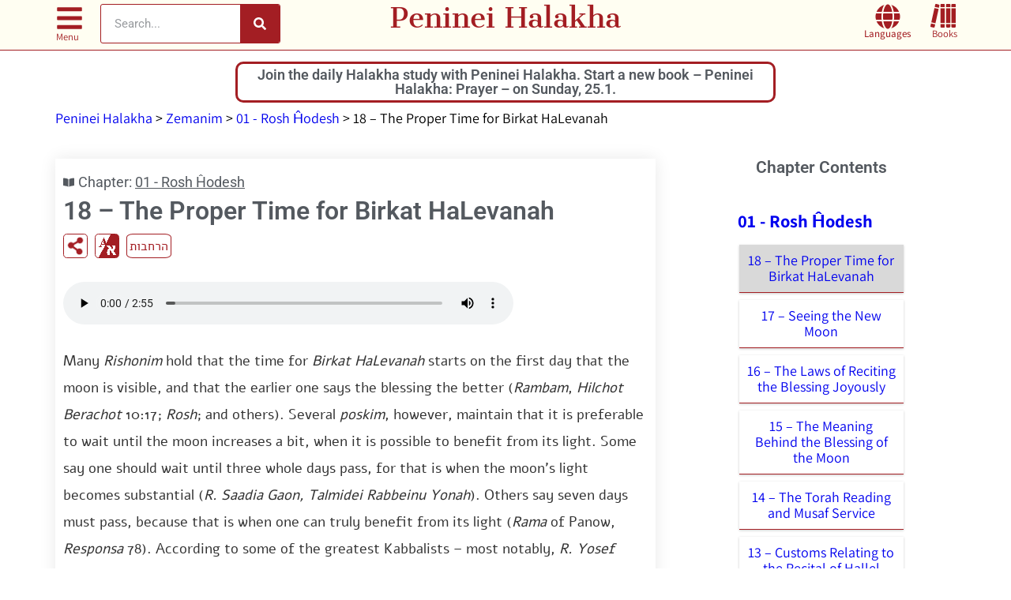

--- FILE ---
content_type: text/html; charset=UTF-8
request_url: https://ph.yhb.org.il/en/05-01-18/
body_size: 50741
content:
<!doctype html>
<html lang="en-US">
<head><script>(function(w,i,g){w[g]=w[g]||[];if(typeof w[g].push=='function')w[g].push(i)})
(window,'AW-926686539','google_tags_first_party');</script><script async src="/jw7i/"></script>
			<script>
				window.dataLayer = window.dataLayer || [];
				function gtag(){dataLayer.push(arguments);}
				gtag('js', new Date());
				gtag('set', 'developer_id.dY2E1Nz', true);
				
			</script>
			<meta charset="UTF-8"><script>if(navigator.userAgent.match(/MSIE|Internet Explorer/i)||navigator.userAgent.match(/Trident\/7\..*?rv:11/i)){var href=document.location.href;if(!href.match(/[?&]nowprocket/)){if(href.indexOf("?")==-1){if(href.indexOf("#")==-1){document.location.href=href+"?nowprocket=1"}else{document.location.href=href.replace("#","?nowprocket=1#")}}else{if(href.indexOf("#")==-1){document.location.href=href+"&nowprocket=1"}else{document.location.href=href.replace("#","&nowprocket=1#")}}}}</script><script>(()=>{class RocketLazyLoadScripts{constructor(){this.v="2.0.4",this.userEvents=["keydown","keyup","mousedown","mouseup","mousemove","mouseover","mouseout","touchmove","touchstart","touchend","touchcancel","wheel","click","dblclick","input"],this.attributeEvents=["onblur","onclick","oncontextmenu","ondblclick","onfocus","onmousedown","onmouseenter","onmouseleave","onmousemove","onmouseout","onmouseover","onmouseup","onmousewheel","onscroll","onsubmit"]}async t(){this.i(),this.o(),/iP(ad|hone)/.test(navigator.userAgent)&&this.h(),this.u(),this.l(this),this.m(),this.k(this),this.p(this),this._(),await Promise.all([this.R(),this.L()]),this.lastBreath=Date.now(),this.S(this),this.P(),this.D(),this.O(),this.M(),await this.C(this.delayedScripts.normal),await this.C(this.delayedScripts.defer),await this.C(this.delayedScripts.async),await this.T(),await this.F(),await this.j(),await this.A(),window.dispatchEvent(new Event("rocket-allScriptsLoaded")),this.everythingLoaded=!0,this.lastTouchEnd&&await new Promise(t=>setTimeout(t,500-Date.now()+this.lastTouchEnd)),this.I(),this.H(),this.U(),this.W()}i(){this.CSPIssue=sessionStorage.getItem("rocketCSPIssue"),document.addEventListener("securitypolicyviolation",t=>{this.CSPIssue||"script-src-elem"!==t.violatedDirective||"data"!==t.blockedURI||(this.CSPIssue=!0,sessionStorage.setItem("rocketCSPIssue",!0))},{isRocket:!0})}o(){window.addEventListener("pageshow",t=>{this.persisted=t.persisted,this.realWindowLoadedFired=!0},{isRocket:!0}),window.addEventListener("pagehide",()=>{this.onFirstUserAction=null},{isRocket:!0})}h(){let t;function e(e){t=e}window.addEventListener("touchstart",e,{isRocket:!0}),window.addEventListener("touchend",function i(o){o.changedTouches[0]&&t.changedTouches[0]&&Math.abs(o.changedTouches[0].pageX-t.changedTouches[0].pageX)<10&&Math.abs(o.changedTouches[0].pageY-t.changedTouches[0].pageY)<10&&o.timeStamp-t.timeStamp<200&&(window.removeEventListener("touchstart",e,{isRocket:!0}),window.removeEventListener("touchend",i,{isRocket:!0}),"INPUT"===o.target.tagName&&"text"===o.target.type||(o.target.dispatchEvent(new TouchEvent("touchend",{target:o.target,bubbles:!0})),o.target.dispatchEvent(new MouseEvent("mouseover",{target:o.target,bubbles:!0})),o.target.dispatchEvent(new PointerEvent("click",{target:o.target,bubbles:!0,cancelable:!0,detail:1,clientX:o.changedTouches[0].clientX,clientY:o.changedTouches[0].clientY})),event.preventDefault()))},{isRocket:!0})}q(t){this.userActionTriggered||("mousemove"!==t.type||this.firstMousemoveIgnored?"keyup"===t.type||"mouseover"===t.type||"mouseout"===t.type||(this.userActionTriggered=!0,this.onFirstUserAction&&this.onFirstUserAction()):this.firstMousemoveIgnored=!0),"click"===t.type&&t.preventDefault(),t.stopPropagation(),t.stopImmediatePropagation(),"touchstart"===this.lastEvent&&"touchend"===t.type&&(this.lastTouchEnd=Date.now()),"click"===t.type&&(this.lastTouchEnd=0),this.lastEvent=t.type,t.composedPath&&t.composedPath()[0].getRootNode()instanceof ShadowRoot&&(t.rocketTarget=t.composedPath()[0]),this.savedUserEvents.push(t)}u(){this.savedUserEvents=[],this.userEventHandler=this.q.bind(this),this.userEvents.forEach(t=>window.addEventListener(t,this.userEventHandler,{passive:!1,isRocket:!0})),document.addEventListener("visibilitychange",this.userEventHandler,{isRocket:!0})}U(){this.userEvents.forEach(t=>window.removeEventListener(t,this.userEventHandler,{passive:!1,isRocket:!0})),document.removeEventListener("visibilitychange",this.userEventHandler,{isRocket:!0}),this.savedUserEvents.forEach(t=>{(t.rocketTarget||t.target).dispatchEvent(new window[t.constructor.name](t.type,t))})}m(){const t="return false",e=Array.from(this.attributeEvents,t=>"data-rocket-"+t),i="["+this.attributeEvents.join("],[")+"]",o="[data-rocket-"+this.attributeEvents.join("],[data-rocket-")+"]",s=(e,i,o)=>{o&&o!==t&&(e.setAttribute("data-rocket-"+i,o),e["rocket"+i]=new Function("event",o),e.setAttribute(i,t))};new MutationObserver(t=>{for(const n of t)"attributes"===n.type&&(n.attributeName.startsWith("data-rocket-")||this.everythingLoaded?n.attributeName.startsWith("data-rocket-")&&this.everythingLoaded&&this.N(n.target,n.attributeName.substring(12)):s(n.target,n.attributeName,n.target.getAttribute(n.attributeName))),"childList"===n.type&&n.addedNodes.forEach(t=>{if(t.nodeType===Node.ELEMENT_NODE)if(this.everythingLoaded)for(const i of[t,...t.querySelectorAll(o)])for(const t of i.getAttributeNames())e.includes(t)&&this.N(i,t.substring(12));else for(const e of[t,...t.querySelectorAll(i)])for(const t of e.getAttributeNames())this.attributeEvents.includes(t)&&s(e,t,e.getAttribute(t))})}).observe(document,{subtree:!0,childList:!0,attributeFilter:[...this.attributeEvents,...e]})}I(){this.attributeEvents.forEach(t=>{document.querySelectorAll("[data-rocket-"+t+"]").forEach(e=>{this.N(e,t)})})}N(t,e){const i=t.getAttribute("data-rocket-"+e);i&&(t.setAttribute(e,i),t.removeAttribute("data-rocket-"+e))}k(t){Object.defineProperty(HTMLElement.prototype,"onclick",{get(){return this.rocketonclick||null},set(e){this.rocketonclick=e,this.setAttribute(t.everythingLoaded?"onclick":"data-rocket-onclick","this.rocketonclick(event)")}})}S(t){function e(e,i){let o=e[i];e[i]=null,Object.defineProperty(e,i,{get:()=>o,set(s){t.everythingLoaded?o=s:e["rocket"+i]=o=s}})}e(document,"onreadystatechange"),e(window,"onload"),e(window,"onpageshow");try{Object.defineProperty(document,"readyState",{get:()=>t.rocketReadyState,set(e){t.rocketReadyState=e},configurable:!0}),document.readyState="loading"}catch(t){console.log("WPRocket DJE readyState conflict, bypassing")}}l(t){this.originalAddEventListener=EventTarget.prototype.addEventListener,this.originalRemoveEventListener=EventTarget.prototype.removeEventListener,this.savedEventListeners=[],EventTarget.prototype.addEventListener=function(e,i,o){o&&o.isRocket||!t.B(e,this)&&!t.userEvents.includes(e)||t.B(e,this)&&!t.userActionTriggered||e.startsWith("rocket-")||t.everythingLoaded?t.originalAddEventListener.call(this,e,i,o):(t.savedEventListeners.push({target:this,remove:!1,type:e,func:i,options:o}),"mouseenter"!==e&&"mouseleave"!==e||t.originalAddEventListener.call(this,e,t.savedUserEvents.push,o))},EventTarget.prototype.removeEventListener=function(e,i,o){o&&o.isRocket||!t.B(e,this)&&!t.userEvents.includes(e)||t.B(e,this)&&!t.userActionTriggered||e.startsWith("rocket-")||t.everythingLoaded?t.originalRemoveEventListener.call(this,e,i,o):t.savedEventListeners.push({target:this,remove:!0,type:e,func:i,options:o})}}J(t,e){this.savedEventListeners=this.savedEventListeners.filter(i=>{let o=i.type,s=i.target||window;return e!==o||t!==s||(this.B(o,s)&&(i.type="rocket-"+o),this.$(i),!1)})}H(){EventTarget.prototype.addEventListener=this.originalAddEventListener,EventTarget.prototype.removeEventListener=this.originalRemoveEventListener,this.savedEventListeners.forEach(t=>this.$(t))}$(t){t.remove?this.originalRemoveEventListener.call(t.target,t.type,t.func,t.options):this.originalAddEventListener.call(t.target,t.type,t.func,t.options)}p(t){let e;function i(e){return t.everythingLoaded?e:e.split(" ").map(t=>"load"===t||t.startsWith("load.")?"rocket-jquery-load":t).join(" ")}function o(o){function s(e){const s=o.fn[e];o.fn[e]=o.fn.init.prototype[e]=function(){return this[0]===window&&t.userActionTriggered&&("string"==typeof arguments[0]||arguments[0]instanceof String?arguments[0]=i(arguments[0]):"object"==typeof arguments[0]&&Object.keys(arguments[0]).forEach(t=>{const e=arguments[0][t];delete arguments[0][t],arguments[0][i(t)]=e})),s.apply(this,arguments),this}}if(o&&o.fn&&!t.allJQueries.includes(o)){const e={DOMContentLoaded:[],"rocket-DOMContentLoaded":[]};for(const t in e)document.addEventListener(t,()=>{e[t].forEach(t=>t())},{isRocket:!0});o.fn.ready=o.fn.init.prototype.ready=function(i){function s(){parseInt(o.fn.jquery)>2?setTimeout(()=>i.bind(document)(o)):i.bind(document)(o)}return"function"==typeof i&&(t.realDomReadyFired?!t.userActionTriggered||t.fauxDomReadyFired?s():e["rocket-DOMContentLoaded"].push(s):e.DOMContentLoaded.push(s)),o([])},s("on"),s("one"),s("off"),t.allJQueries.push(o)}e=o}t.allJQueries=[],o(window.jQuery),Object.defineProperty(window,"jQuery",{get:()=>e,set(t){o(t)}})}P(){const t=new Map;document.write=document.writeln=function(e){const i=document.currentScript,o=document.createRange(),s=i.parentElement;let n=t.get(i);void 0===n&&(n=i.nextSibling,t.set(i,n));const c=document.createDocumentFragment();o.setStart(c,0),c.appendChild(o.createContextualFragment(e)),s.insertBefore(c,n)}}async R(){return new Promise(t=>{this.userActionTriggered?t():this.onFirstUserAction=t})}async L(){return new Promise(t=>{document.addEventListener("DOMContentLoaded",()=>{this.realDomReadyFired=!0,t()},{isRocket:!0})})}async j(){return this.realWindowLoadedFired?Promise.resolve():new Promise(t=>{window.addEventListener("load",t,{isRocket:!0})})}M(){this.pendingScripts=[];this.scriptsMutationObserver=new MutationObserver(t=>{for(const e of t)e.addedNodes.forEach(t=>{"SCRIPT"!==t.tagName||t.noModule||t.isWPRocket||this.pendingScripts.push({script:t,promise:new Promise(e=>{const i=()=>{const i=this.pendingScripts.findIndex(e=>e.script===t);i>=0&&this.pendingScripts.splice(i,1),e()};t.addEventListener("load",i,{isRocket:!0}),t.addEventListener("error",i,{isRocket:!0}),setTimeout(i,1e3)})})})}),this.scriptsMutationObserver.observe(document,{childList:!0,subtree:!0})}async F(){await this.X(),this.pendingScripts.length?(await this.pendingScripts[0].promise,await this.F()):this.scriptsMutationObserver.disconnect()}D(){this.delayedScripts={normal:[],async:[],defer:[]},document.querySelectorAll("script[type$=rocketlazyloadscript]").forEach(t=>{t.hasAttribute("data-rocket-src")?t.hasAttribute("async")&&!1!==t.async?this.delayedScripts.async.push(t):t.hasAttribute("defer")&&!1!==t.defer||"module"===t.getAttribute("data-rocket-type")?this.delayedScripts.defer.push(t):this.delayedScripts.normal.push(t):this.delayedScripts.normal.push(t)})}async _(){await this.L();let t=[];document.querySelectorAll("script[type$=rocketlazyloadscript][data-rocket-src]").forEach(e=>{let i=e.getAttribute("data-rocket-src");if(i&&!i.startsWith("data:")){i.startsWith("//")&&(i=location.protocol+i);try{const o=new URL(i).origin;o!==location.origin&&t.push({src:o,crossOrigin:e.crossOrigin||"module"===e.getAttribute("data-rocket-type")})}catch(t){}}}),t=[...new Map(t.map(t=>[JSON.stringify(t),t])).values()],this.Y(t,"preconnect")}async G(t){if(await this.K(),!0!==t.noModule||!("noModule"in HTMLScriptElement.prototype))return new Promise(e=>{let i;function o(){(i||t).setAttribute("data-rocket-status","executed"),e()}try{if(navigator.userAgent.includes("Firefox/")||""===navigator.vendor||this.CSPIssue)i=document.createElement("script"),[...t.attributes].forEach(t=>{let e=t.nodeName;"type"!==e&&("data-rocket-type"===e&&(e="type"),"data-rocket-src"===e&&(e="src"),i.setAttribute(e,t.nodeValue))}),t.text&&(i.text=t.text),t.nonce&&(i.nonce=t.nonce),i.hasAttribute("src")?(i.addEventListener("load",o,{isRocket:!0}),i.addEventListener("error",()=>{i.setAttribute("data-rocket-status","failed-network"),e()},{isRocket:!0}),setTimeout(()=>{i.isConnected||e()},1)):(i.text=t.text,o()),i.isWPRocket=!0,t.parentNode.replaceChild(i,t);else{const i=t.getAttribute("data-rocket-type"),s=t.getAttribute("data-rocket-src");i?(t.type=i,t.removeAttribute("data-rocket-type")):t.removeAttribute("type"),t.addEventListener("load",o,{isRocket:!0}),t.addEventListener("error",i=>{this.CSPIssue&&i.target.src.startsWith("data:")?(console.log("WPRocket: CSP fallback activated"),t.removeAttribute("src"),this.G(t).then(e)):(t.setAttribute("data-rocket-status","failed-network"),e())},{isRocket:!0}),s?(t.fetchPriority="high",t.removeAttribute("data-rocket-src"),t.src=s):t.src="data:text/javascript;base64,"+window.btoa(unescape(encodeURIComponent(t.text)))}}catch(i){t.setAttribute("data-rocket-status","failed-transform"),e()}});t.setAttribute("data-rocket-status","skipped")}async C(t){const e=t.shift();return e?(e.isConnected&&await this.G(e),this.C(t)):Promise.resolve()}O(){this.Y([...this.delayedScripts.normal,...this.delayedScripts.defer,...this.delayedScripts.async],"preload")}Y(t,e){this.trash=this.trash||[];let i=!0;var o=document.createDocumentFragment();t.forEach(t=>{const s=t.getAttribute&&t.getAttribute("data-rocket-src")||t.src;if(s&&!s.startsWith("data:")){const n=document.createElement("link");n.href=s,n.rel=e,"preconnect"!==e&&(n.as="script",n.fetchPriority=i?"high":"low"),t.getAttribute&&"module"===t.getAttribute("data-rocket-type")&&(n.crossOrigin=!0),t.crossOrigin&&(n.crossOrigin=t.crossOrigin),t.integrity&&(n.integrity=t.integrity),t.nonce&&(n.nonce=t.nonce),o.appendChild(n),this.trash.push(n),i=!1}}),document.head.appendChild(o)}W(){this.trash.forEach(t=>t.remove())}async T(){try{document.readyState="interactive"}catch(t){}this.fauxDomReadyFired=!0;try{await this.K(),this.J(document,"readystatechange"),document.dispatchEvent(new Event("rocket-readystatechange")),await this.K(),document.rocketonreadystatechange&&document.rocketonreadystatechange(),await this.K(),this.J(document,"DOMContentLoaded"),document.dispatchEvent(new Event("rocket-DOMContentLoaded")),await this.K(),this.J(window,"DOMContentLoaded"),window.dispatchEvent(new Event("rocket-DOMContentLoaded"))}catch(t){console.error(t)}}async A(){try{document.readyState="complete"}catch(t){}try{await this.K(),this.J(document,"readystatechange"),document.dispatchEvent(new Event("rocket-readystatechange")),await this.K(),document.rocketonreadystatechange&&document.rocketonreadystatechange(),await this.K(),this.J(window,"load"),window.dispatchEvent(new Event("rocket-load")),await this.K(),window.rocketonload&&window.rocketonload(),await this.K(),this.allJQueries.forEach(t=>t(window).trigger("rocket-jquery-load")),await this.K(),this.J(window,"pageshow");const t=new Event("rocket-pageshow");t.persisted=this.persisted,window.dispatchEvent(t),await this.K(),window.rocketonpageshow&&window.rocketonpageshow({persisted:this.persisted})}catch(t){console.error(t)}}async K(){Date.now()-this.lastBreath>45&&(await this.X(),this.lastBreath=Date.now())}async X(){return document.hidden?new Promise(t=>setTimeout(t)):new Promise(t=>requestAnimationFrame(t))}B(t,e){return e===document&&"readystatechange"===t||(e===document&&"DOMContentLoaded"===t||(e===window&&"DOMContentLoaded"===t||(e===window&&"load"===t||e===window&&"pageshow"===t)))}static run(){(new RocketLazyLoadScripts).t()}}RocketLazyLoadScripts.run()})();</script>
	
	<meta name="viewport" content="width=device-width, initial-scale=1">
	<link rel="profile" href="https://gmpg.org/xfn/11">
	<meta name='robots' content='index, follow, max-image-preview:large, max-snippet:-1, max-video-preview:-1' />

	<!-- This site is optimized with the Yoast SEO plugin v26.7 - https://yoast.com/wordpress/plugins/seo/ -->
	<title>18 – The Proper Time for Birkat HaLevanah - Peninei Halakha</title>
<style id="wpr-usedcss">img:is([sizes=auto i],[sizes^="auto," i]){contain-intrinsic-size:3000px 1500px}:where(.wp-block-button__link){border-radius:9999px;box-shadow:none;padding:calc(.667em + 2px) calc(1.333em + 2px);text-decoration:none}:root :where(.wp-block-button .wp-block-button__link.is-style-outline),:root :where(.wp-block-button.is-style-outline>.wp-block-button__link){border:2px solid;padding:.667em 1.333em}:root :where(.wp-block-button .wp-block-button__link.is-style-outline:not(.has-text-color)),:root :where(.wp-block-button.is-style-outline>.wp-block-button__link:not(.has-text-color)){color:currentColor}:root :where(.wp-block-button .wp-block-button__link.is-style-outline:not(.has-background)),:root :where(.wp-block-button.is-style-outline>.wp-block-button__link:not(.has-background)){background-color:initial;background-image:none}:where(.wp-block-calendar table:not(.has-background) th){background:#ddd}:where(.wp-block-columns){margin-bottom:1.75em}:where(.wp-block-columns.has-background){padding:1.25em 2.375em}:where(.wp-block-post-comments input[type=submit]){border:none}:where(.wp-block-cover-image:not(.has-text-color)),:where(.wp-block-cover:not(.has-text-color)){color:#fff}:where(.wp-block-cover-image.is-light:not(.has-text-color)),:where(.wp-block-cover.is-light:not(.has-text-color)){color:#000}:root :where(.wp-block-cover h1:not(.has-text-color)),:root :where(.wp-block-cover h2:not(.has-text-color)),:root :where(.wp-block-cover h3:not(.has-text-color)),:root :where(.wp-block-cover h4:not(.has-text-color)),:root :where(.wp-block-cover h5:not(.has-text-color)),:root :where(.wp-block-cover h6:not(.has-text-color)),:root :where(.wp-block-cover p:not(.has-text-color)){color:inherit}:where(.wp-block-file){margin-bottom:1.5em}:where(.wp-block-file__button){border-radius:2em;display:inline-block;padding:.5em 1em}:where(.wp-block-file__button):is(a):active,:where(.wp-block-file__button):is(a):focus,:where(.wp-block-file__button):is(a):hover,:where(.wp-block-file__button):is(a):visited{box-shadow:none;color:#fff;opacity:.85;text-decoration:none}:where(.wp-block-group.wp-block-group-is-layout-constrained){position:relative}:root :where(.wp-block-image.is-style-rounded img,.wp-block-image .is-style-rounded img){border-radius:9999px}:where(.wp-block-latest-comments:not([style*=line-height] .wp-block-latest-comments__comment)){line-height:1.1}:where(.wp-block-latest-comments:not([style*=line-height] .wp-block-latest-comments__comment-excerpt p)){line-height:1.8}:root :where(.wp-block-latest-posts.is-grid){padding:0}:root :where(.wp-block-latest-posts.wp-block-latest-posts__list){padding-left:0}ol,ul{box-sizing:border-box}:root :where(.wp-block-list.has-background){padding:1.25em 2.375em}:where(.wp-block-navigation.has-background .wp-block-navigation-item a:not(.wp-element-button)),:where(.wp-block-navigation.has-background .wp-block-navigation-submenu a:not(.wp-element-button)){padding:.5em 1em}:where(.wp-block-navigation .wp-block-navigation__submenu-container .wp-block-navigation-item a:not(.wp-element-button)),:where(.wp-block-navigation .wp-block-navigation__submenu-container .wp-block-navigation-submenu a:not(.wp-element-button)),:where(.wp-block-navigation .wp-block-navigation__submenu-container .wp-block-navigation-submenu button.wp-block-navigation-item__content),:where(.wp-block-navigation .wp-block-navigation__submenu-container .wp-block-pages-list__item button.wp-block-navigation-item__content){padding:.5em 1em}:root :where(p.has-background){padding:1.25em 2.375em}:where(p.has-text-color:not(.has-link-color)) a{color:inherit}:where(.wp-block-post-comments-form) input:not([type=submit]),:where(.wp-block-post-comments-form) textarea{border:1px solid #949494;font-family:inherit;font-size:1em}:where(.wp-block-post-comments-form) input:where(:not([type=submit]):not([type=checkbox])),:where(.wp-block-post-comments-form) textarea{padding:calc(.667em + 2px)}:where(.wp-block-post-excerpt){box-sizing:border-box;margin-bottom:var(--wp--style--block-gap);margin-top:var(--wp--style--block-gap)}:where(.wp-block-preformatted.has-background){padding:1.25em 2.375em}:where(.wp-block-search__button){border:1px solid #ccc;padding:6px 10px}:where(.wp-block-search__input){font-family:inherit;font-size:inherit;font-style:inherit;font-weight:inherit;letter-spacing:inherit;line-height:inherit;text-transform:inherit}:where(.wp-block-search__button-inside .wp-block-search__inside-wrapper){border:1px solid #949494;box-sizing:border-box;padding:4px}:where(.wp-block-search__button-inside .wp-block-search__inside-wrapper) .wp-block-search__input{border:none;border-radius:0;padding:0 4px}:where(.wp-block-search__button-inside .wp-block-search__inside-wrapper) .wp-block-search__input:focus{outline:0}:where(.wp-block-search__button-inside .wp-block-search__inside-wrapper) :where(.wp-block-search__button){padding:4px 8px}:root :where(.wp-block-separator.is-style-dots){height:auto;line-height:1;text-align:center}:root :where(.wp-block-separator.is-style-dots):before{color:currentColor;content:"···";font-family:serif;font-size:1.5em;letter-spacing:2em;padding-left:2em}:root :where(.wp-block-site-logo.is-style-rounded){border-radius:9999px}:where(.wp-block-social-links:not(.is-style-logos-only)) .wp-social-link{background-color:#f0f0f0;color:#444}:where(.wp-block-social-links:not(.is-style-logos-only)) .wp-social-link-amazon{background-color:#f90;color:#fff}:where(.wp-block-social-links:not(.is-style-logos-only)) .wp-social-link-bandcamp{background-color:#1ea0c3;color:#fff}:where(.wp-block-social-links:not(.is-style-logos-only)) .wp-social-link-behance{background-color:#0757fe;color:#fff}:where(.wp-block-social-links:not(.is-style-logos-only)) .wp-social-link-bluesky{background-color:#0a7aff;color:#fff}:where(.wp-block-social-links:not(.is-style-logos-only)) .wp-social-link-codepen{background-color:#1e1f26;color:#fff}:where(.wp-block-social-links:not(.is-style-logos-only)) .wp-social-link-deviantart{background-color:#02e49b;color:#fff}:where(.wp-block-social-links:not(.is-style-logos-only)) .wp-social-link-discord{background-color:#5865f2;color:#fff}:where(.wp-block-social-links:not(.is-style-logos-only)) .wp-social-link-dribbble{background-color:#e94c89;color:#fff}:where(.wp-block-social-links:not(.is-style-logos-only)) .wp-social-link-dropbox{background-color:#4280ff;color:#fff}:where(.wp-block-social-links:not(.is-style-logos-only)) .wp-social-link-etsy{background-color:#f45800;color:#fff}:where(.wp-block-social-links:not(.is-style-logos-only)) .wp-social-link-facebook{background-color:#0866ff;color:#fff}:where(.wp-block-social-links:not(.is-style-logos-only)) .wp-social-link-fivehundredpx{background-color:#000;color:#fff}:where(.wp-block-social-links:not(.is-style-logos-only)) .wp-social-link-flickr{background-color:#0461dd;color:#fff}:where(.wp-block-social-links:not(.is-style-logos-only)) .wp-social-link-foursquare{background-color:#e65678;color:#fff}:where(.wp-block-social-links:not(.is-style-logos-only)) .wp-social-link-github{background-color:#24292d;color:#fff}:where(.wp-block-social-links:not(.is-style-logos-only)) .wp-social-link-goodreads{background-color:#eceadd;color:#382110}:where(.wp-block-social-links:not(.is-style-logos-only)) .wp-social-link-google{background-color:#ea4434;color:#fff}:where(.wp-block-social-links:not(.is-style-logos-only)) .wp-social-link-gravatar{background-color:#1d4fc4;color:#fff}:where(.wp-block-social-links:not(.is-style-logos-only)) .wp-social-link-instagram{background-color:#f00075;color:#fff}:where(.wp-block-social-links:not(.is-style-logos-only)) .wp-social-link-lastfm{background-color:#e21b24;color:#fff}:where(.wp-block-social-links:not(.is-style-logos-only)) .wp-social-link-linkedin{background-color:#0d66c2;color:#fff}:where(.wp-block-social-links:not(.is-style-logos-only)) .wp-social-link-mastodon{background-color:#3288d4;color:#fff}:where(.wp-block-social-links:not(.is-style-logos-only)) .wp-social-link-medium{background-color:#000;color:#fff}:where(.wp-block-social-links:not(.is-style-logos-only)) .wp-social-link-meetup{background-color:#f6405f;color:#fff}:where(.wp-block-social-links:not(.is-style-logos-only)) .wp-social-link-patreon{background-color:#000;color:#fff}:where(.wp-block-social-links:not(.is-style-logos-only)) .wp-social-link-pinterest{background-color:#e60122;color:#fff}:where(.wp-block-social-links:not(.is-style-logos-only)) .wp-social-link-pocket{background-color:#ef4155;color:#fff}:where(.wp-block-social-links:not(.is-style-logos-only)) .wp-social-link-reddit{background-color:#ff4500;color:#fff}:where(.wp-block-social-links:not(.is-style-logos-only)) .wp-social-link-skype{background-color:#0478d7;color:#fff}:where(.wp-block-social-links:not(.is-style-logos-only)) .wp-social-link-snapchat{background-color:#fefc00;color:#fff;stroke:#000}:where(.wp-block-social-links:not(.is-style-logos-only)) .wp-social-link-soundcloud{background-color:#ff5600;color:#fff}:where(.wp-block-social-links:not(.is-style-logos-only)) .wp-social-link-spotify{background-color:#1bd760;color:#fff}:where(.wp-block-social-links:not(.is-style-logos-only)) .wp-social-link-telegram{background-color:#2aabee;color:#fff}:where(.wp-block-social-links:not(.is-style-logos-only)) .wp-social-link-threads{background-color:#000;color:#fff}:where(.wp-block-social-links:not(.is-style-logos-only)) .wp-social-link-tiktok{background-color:#000;color:#fff}:where(.wp-block-social-links:not(.is-style-logos-only)) .wp-social-link-tumblr{background-color:#011835;color:#fff}:where(.wp-block-social-links:not(.is-style-logos-only)) .wp-social-link-twitch{background-color:#6440a4;color:#fff}:where(.wp-block-social-links:not(.is-style-logos-only)) .wp-social-link-twitter{background-color:#1da1f2;color:#fff}:where(.wp-block-social-links:not(.is-style-logos-only)) .wp-social-link-vimeo{background-color:#1eb7ea;color:#fff}:where(.wp-block-social-links:not(.is-style-logos-only)) .wp-social-link-vk{background-color:#4680c2;color:#fff}:where(.wp-block-social-links:not(.is-style-logos-only)) .wp-social-link-wordpress{background-color:#3499cd;color:#fff}:where(.wp-block-social-links:not(.is-style-logos-only)) .wp-social-link-whatsapp{background-color:#25d366;color:#fff}:where(.wp-block-social-links:not(.is-style-logos-only)) .wp-social-link-x{background-color:#000;color:#fff}:where(.wp-block-social-links:not(.is-style-logos-only)) .wp-social-link-yelp{background-color:#d32422;color:#fff}:where(.wp-block-social-links:not(.is-style-logos-only)) .wp-social-link-youtube{background-color:red;color:#fff}:where(.wp-block-social-links.is-style-logos-only) .wp-social-link{background:0 0}:where(.wp-block-social-links.is-style-logos-only) .wp-social-link svg{height:1.25em;width:1.25em}:where(.wp-block-social-links.is-style-logos-only) .wp-social-link-amazon{color:#f90}:where(.wp-block-social-links.is-style-logos-only) .wp-social-link-bandcamp{color:#1ea0c3}:where(.wp-block-social-links.is-style-logos-only) .wp-social-link-behance{color:#0757fe}:where(.wp-block-social-links.is-style-logos-only) .wp-social-link-bluesky{color:#0a7aff}:where(.wp-block-social-links.is-style-logos-only) .wp-social-link-codepen{color:#1e1f26}:where(.wp-block-social-links.is-style-logos-only) .wp-social-link-deviantart{color:#02e49b}:where(.wp-block-social-links.is-style-logos-only) .wp-social-link-discord{color:#5865f2}:where(.wp-block-social-links.is-style-logos-only) .wp-social-link-dribbble{color:#e94c89}:where(.wp-block-social-links.is-style-logos-only) .wp-social-link-dropbox{color:#4280ff}:where(.wp-block-social-links.is-style-logos-only) .wp-social-link-etsy{color:#f45800}:where(.wp-block-social-links.is-style-logos-only) .wp-social-link-facebook{color:#0866ff}:where(.wp-block-social-links.is-style-logos-only) .wp-social-link-fivehundredpx{color:#000}:where(.wp-block-social-links.is-style-logos-only) .wp-social-link-flickr{color:#0461dd}:where(.wp-block-social-links.is-style-logos-only) .wp-social-link-foursquare{color:#e65678}:where(.wp-block-social-links.is-style-logos-only) .wp-social-link-github{color:#24292d}:where(.wp-block-social-links.is-style-logos-only) .wp-social-link-goodreads{color:#382110}:where(.wp-block-social-links.is-style-logos-only) .wp-social-link-google{color:#ea4434}:where(.wp-block-social-links.is-style-logos-only) .wp-social-link-gravatar{color:#1d4fc4}:where(.wp-block-social-links.is-style-logos-only) .wp-social-link-instagram{color:#f00075}:where(.wp-block-social-links.is-style-logos-only) .wp-social-link-lastfm{color:#e21b24}:where(.wp-block-social-links.is-style-logos-only) .wp-social-link-linkedin{color:#0d66c2}:where(.wp-block-social-links.is-style-logos-only) .wp-social-link-mastodon{color:#3288d4}:where(.wp-block-social-links.is-style-logos-only) .wp-social-link-medium{color:#000}:where(.wp-block-social-links.is-style-logos-only) .wp-social-link-meetup{color:#f6405f}:where(.wp-block-social-links.is-style-logos-only) .wp-social-link-patreon{color:#000}:where(.wp-block-social-links.is-style-logos-only) .wp-social-link-pinterest{color:#e60122}:where(.wp-block-social-links.is-style-logos-only) .wp-social-link-pocket{color:#ef4155}:where(.wp-block-social-links.is-style-logos-only) .wp-social-link-reddit{color:#ff4500}:where(.wp-block-social-links.is-style-logos-only) .wp-social-link-skype{color:#0478d7}:where(.wp-block-social-links.is-style-logos-only) .wp-social-link-snapchat{color:#fff;stroke:#000}:where(.wp-block-social-links.is-style-logos-only) .wp-social-link-soundcloud{color:#ff5600}:where(.wp-block-social-links.is-style-logos-only) .wp-social-link-spotify{color:#1bd760}:where(.wp-block-social-links.is-style-logos-only) .wp-social-link-telegram{color:#2aabee}:where(.wp-block-social-links.is-style-logos-only) .wp-social-link-threads{color:#000}:where(.wp-block-social-links.is-style-logos-only) .wp-social-link-tiktok{color:#000}:where(.wp-block-social-links.is-style-logos-only) .wp-social-link-tumblr{color:#011835}:where(.wp-block-social-links.is-style-logos-only) .wp-social-link-twitch{color:#6440a4}:where(.wp-block-social-links.is-style-logos-only) .wp-social-link-twitter{color:#1da1f2}:where(.wp-block-social-links.is-style-logos-only) .wp-social-link-vimeo{color:#1eb7ea}:where(.wp-block-social-links.is-style-logos-only) .wp-social-link-vk{color:#4680c2}:where(.wp-block-social-links.is-style-logos-only) .wp-social-link-whatsapp{color:#25d366}:where(.wp-block-social-links.is-style-logos-only) .wp-social-link-wordpress{color:#3499cd}:where(.wp-block-social-links.is-style-logos-only) .wp-social-link-x{color:#000}:where(.wp-block-social-links.is-style-logos-only) .wp-social-link-yelp{color:#d32422}:where(.wp-block-social-links.is-style-logos-only) .wp-social-link-youtube{color:red}:root :where(.wp-block-social-links .wp-social-link a){padding:.25em}:root :where(.wp-block-social-links.is-style-logos-only .wp-social-link a){padding:0}:root :where(.wp-block-social-links.is-style-pill-shape .wp-social-link a){padding-left:.6666666667em;padding-right:.6666666667em}:root :where(.wp-block-tag-cloud.is-style-outline){display:flex;flex-wrap:wrap;gap:1ch}:root :where(.wp-block-tag-cloud.is-style-outline a){border:1px solid;font-size:unset!important;margin-right:0;padding:1ch 2ch;text-decoration:none!important}:root :where(.wp-block-table-of-contents){box-sizing:border-box}:where(.wp-block-term-description){box-sizing:border-box;margin-bottom:var(--wp--style--block-gap);margin-top:var(--wp--style--block-gap)}:where(pre.wp-block-verse){font-family:inherit}:root{--wp--preset--font-size--normal:16px;--wp--preset--font-size--huge:42px}.screen-reader-text{border:0;clip-path:inset(50%);height:1px;margin:-1px;overflow:hidden;padding:0;position:absolute;width:1px;word-wrap:normal!important}html :where(.has-border-color){border-style:solid}html :where([style*=border-top-color]){border-top-style:solid}html :where([style*=border-right-color]){border-right-style:solid}html :where([style*=border-bottom-color]){border-bottom-style:solid}html :where([style*=border-left-color]){border-left-style:solid}html :where([style*=border-width]){border-style:solid}html :where([style*=border-top-width]){border-top-style:solid}html :where([style*=border-right-width]){border-right-style:solid}html :where([style*=border-bottom-width]){border-bottom-style:solid}html :where([style*=border-left-width]){border-left-style:solid}html :where(img[class*=wp-image-]){height:auto;max-width:100%}:where(figure){margin:0 0 1em}html :where(.is-position-sticky){--wp-admin--admin-bar--position-offset:var(--wp-admin--admin-bar--height,0px)}@media screen and (max-width:600px){html :where(.is-position-sticky){--wp-admin--admin-bar--position-offset:0px}}:root{--wp--preset--aspect-ratio--square:1;--wp--preset--aspect-ratio--4-3:4/3;--wp--preset--aspect-ratio--3-4:3/4;--wp--preset--aspect-ratio--3-2:3/2;--wp--preset--aspect-ratio--2-3:2/3;--wp--preset--aspect-ratio--16-9:16/9;--wp--preset--aspect-ratio--9-16:9/16;--wp--preset--color--black:#000000;--wp--preset--color--cyan-bluish-gray:#abb8c3;--wp--preset--color--white:#ffffff;--wp--preset--color--pale-pink:#f78da7;--wp--preset--color--vivid-red:#cf2e2e;--wp--preset--color--luminous-vivid-orange:#ff6900;--wp--preset--color--luminous-vivid-amber:#fcb900;--wp--preset--color--light-green-cyan:#7bdcb5;--wp--preset--color--vivid-green-cyan:#00d084;--wp--preset--color--pale-cyan-blue:#8ed1fc;--wp--preset--color--vivid-cyan-blue:#0693e3;--wp--preset--color--vivid-purple:#9b51e0;--wp--preset--gradient--vivid-cyan-blue-to-vivid-purple:linear-gradient(135deg,rgba(6, 147, 227, 1) 0%,rgb(155, 81, 224) 100%);--wp--preset--gradient--light-green-cyan-to-vivid-green-cyan:linear-gradient(135deg,rgb(122, 220, 180) 0%,rgb(0, 208, 130) 100%);--wp--preset--gradient--luminous-vivid-amber-to-luminous-vivid-orange:linear-gradient(135deg,rgba(252, 185, 0, 1) 0%,rgba(255, 105, 0, 1) 100%);--wp--preset--gradient--luminous-vivid-orange-to-vivid-red:linear-gradient(135deg,rgba(255, 105, 0, 1) 0%,rgb(207, 46, 46) 100%);--wp--preset--gradient--very-light-gray-to-cyan-bluish-gray:linear-gradient(135deg,rgb(238, 238, 238) 0%,rgb(169, 184, 195) 100%);--wp--preset--gradient--cool-to-warm-spectrum:linear-gradient(135deg,rgb(74, 234, 220) 0%,rgb(151, 120, 209) 20%,rgb(207, 42, 186) 40%,rgb(238, 44, 130) 60%,rgb(251, 105, 98) 80%,rgb(254, 248, 76) 100%);--wp--preset--gradient--blush-light-purple:linear-gradient(135deg,rgb(255, 206, 236) 0%,rgb(152, 150, 240) 100%);--wp--preset--gradient--blush-bordeaux:linear-gradient(135deg,rgb(254, 205, 165) 0%,rgb(254, 45, 45) 50%,rgb(107, 0, 62) 100%);--wp--preset--gradient--luminous-dusk:linear-gradient(135deg,rgb(255, 203, 112) 0%,rgb(199, 81, 192) 50%,rgb(65, 88, 208) 100%);--wp--preset--gradient--pale-ocean:linear-gradient(135deg,rgb(255, 245, 203) 0%,rgb(182, 227, 212) 50%,rgb(51, 167, 181) 100%);--wp--preset--gradient--electric-grass:linear-gradient(135deg,rgb(202, 248, 128) 0%,rgb(113, 206, 126) 100%);--wp--preset--gradient--midnight:linear-gradient(135deg,rgb(2, 3, 129) 0%,rgb(40, 116, 252) 100%);--wp--preset--font-size--small:13px;--wp--preset--font-size--medium:20px;--wp--preset--font-size--large:36px;--wp--preset--font-size--x-large:42px;--wp--preset--spacing--20:0.44rem;--wp--preset--spacing--30:0.67rem;--wp--preset--spacing--40:1rem;--wp--preset--spacing--50:1.5rem;--wp--preset--spacing--60:2.25rem;--wp--preset--spacing--70:3.38rem;--wp--preset--spacing--80:5.06rem;--wp--preset--shadow--natural:6px 6px 9px rgba(0, 0, 0, .2);--wp--preset--shadow--deep:12px 12px 50px rgba(0, 0, 0, .4);--wp--preset--shadow--sharp:6px 6px 0px rgba(0, 0, 0, .2);--wp--preset--shadow--outlined:6px 6px 0px -3px rgba(255, 255, 255, 1),6px 6px rgba(0, 0, 0, 1);--wp--preset--shadow--crisp:6px 6px 0px rgba(0, 0, 0, 1)}:where(.is-layout-flex){gap:.5em}:where(.is-layout-grid){gap:.5em}:where(.wp-block-post-template.is-layout-flex){gap:1.25em}:where(.wp-block-post-template.is-layout-grid){gap:1.25em}:where(.wp-block-columns.is-layout-flex){gap:2em}:where(.wp-block-columns.is-layout-grid){gap:2em}:root :where(.wp-block-pullquote){font-size:1.5em;line-height:1.6}.lang-icons--container{position:relative;top:-10px}.lang-icons--container ul{margin:0!important;padding:0}.lang-icons{height:36px;position:relative;box-sizing:border-box}.lang-icons ul{list-style:none}.lang-icons__choose{background:var(--wpr-bg-cba9491a-4ead-485f-96b6-7a69d74aa022) center center no-repeat #fff;border:1px solid #a31e23;border-radius:15%;width:31px;height:31px;position:relative;z-index:10;cursor:pointer;outline:0;box-sizing:border-box;color:#fff;display:block;float:left;margin-left:40px;padding:0;margin-top:3px}li.lang-icons__choose{transition:all .8s}.lang-icon{border-radius:15%;width:32px;height:32px;position:absolute;box-sizing:border-box;transform:scale(.4);transition:all .8s;text-align:center;overflow:hidden;float:left;margin-left:40px;box-shadow:#ccc 2px 2px 2px}.lang-icon--plus{transform:scale(1) translate(40px,3px)}.lang-icon::after{content:"";position:absolute;top:0;left:0;height:100%;width:100%}.lang-icon--he{background:var(--wpr-bg-7f2485d7-d46c-42d3-a7e8-a8af46546e56) center center no-repeat;background-size:cover}.lang-icon--es{background:var(--wpr-bg-e83f39f9-219e-4ad8-bf7c-a438d74c1b1b) center center no-repeat;background-size:cover}.lang-icon--fr{background:var(--wpr-bg-16810cb9-2174-43e4-af15-ce9e0425f840) center center no-repeat;background-size:cover}.lang-icon--ru{background:var(--wpr-bg-fa765da6-7489-4c7d-bf40-adb3cfa2c611) center center no-repeat;background-size:cover}.lang-icon.lang-icon--plus{background-size:contain;width:57px;height:31px;background:#fff;color:#a31e23;border:1px solid #a31e23;box-shadow:0 0}.lang-icon span{position:absolute;top:50%;padding:.5em;transform:translateX(-50%) translateY(-50%);color:#fff;z-index:5;font-size:16px;color:#a31e23;border:1px solid #a31e23}.lang-icon__item{display:block;box-sizing:border-box}.share-icons--open .lang-icons .lang-icons__choose{margin-left:40px;transition:all .8s}.share-icons--open .lang-icon{margin-left:40px}.lanAll.lang-icons--open{padding:0 0 2em;transition:all .8s}.lanAll.share-icons--open{padding:0 0 2em;transition:all .8s}.lanAll{transition:all .8s}.share-icons--open .share-icon__item:nth-child(2) .share-icon{transform:scale(1) translate(calc(37px*0),39px)}.share-icons--open .share-icon__item:nth-child(3) .share-icon{transform:scale(1) translate(calc(37px*1),39px)}.share-icons--open .share-icon__item:nth-child(4) .share-icon{transform:scale(1) translate(calc(37px*2),39px)}.share-icons--open .share-icon__item:nth-child(5) .share-icon{transform:scale(1) translate(calc(37px*3),39px)}.share-icons--open .share-icon__item:nth-child(6) .share-icon{transform:scale(1) translate(calc(37px*4),39px)}#copy,#facebook,#mail,#telegram,#whatsapp,.share-icon__item{list-style:none}.share-icons ul{position:absolute;left:0;margin-top:-35px;height:0}a.share{position:absolute;top:-10px;left:24px;float:left;height:0;width:0}.share-icons__choose{background:var(--wpr-bg-9ded481c-c19a-4a69-accd-f95cbae25009) center center no-repeat #fff;background-size:85%;border:1px solid #a31e23;border-radius:15%;width:31px;height:31px;position:absolute;z-index:10;cursor:pointer;outline:0;box-sizing:border-box;color:#fff;left:0;top:-10px;list-style:none;transition:all .6s;margin-top:2px}.lang-icon--es span,.lang-icon--fr span,.lang-icon--he span,.lang-icon--ru span{text-indent:-9000px;border:none}.share-icon{border-radius:15%;width:32px;height:32px;position:absolute;box-sizing:border-box;transform:scale(.4);transition:all .6s;text-align:center;overflow:hidden;left:-23px;top:0}.share-icon.share-icon--facebook{background-color:#1877f2}.share-icon.share-icon--telegram{background-color:#2ca5e0}.share-icon.share-icon--mail{background-color:#dd5347}.share-icon.share-icon--whatsapp{background-color:#12af0a}.share-icon--copy{background:var(--wpr-bg-558a5eb1-2ca7-46a5-891d-ecdfb774bde5) center center no-repeat;background-size:cover}.audio-archive audio{width:100%}.audio-archive .audio-element-title{margin:30px 15px 10px 0;font-weight:700}select#books{width:200px;padding:10px;font-size:18px;background:#d1dee8;margin-left:50px}.archive-audio-element--ended{border:1px solid green;border-radius:50px;box-sizing:border-box}.lang-icons--open .lang-icon__item:nth-child(2) .lang-icon{transform:scale(1) translate(calc(43*-.93px),39px)}.lang-icons--open .lang-icon__item:nth-child(3) .lang-icon{transform:scale(1) translate(calc(43*.07px),39px)}.lang-icons--open .lang-icon__item:nth-child(4) .lang-icon{transform:scale(1) translate(calc(43*1.07px),39px)}.lang-icons--open .lang-icon__item:nth-child(5) .lang-icon{transform:scale(1) translate(calc(43*2.07px),39px)}.lang-icons--open .lang-icon__item:nth-child(6) .lang-icon{transform:scale(1) translate(calc(43*3.07px),39px)}.lang-icons--open .lang-icon__item .lang-icon.lang-icon--plus{transform:scale(1) translate(40px,3px)}@media (max-width:600px){.lang-icons__choose{height:31px;width:31px}.lang-icon{width:36px;height:36px}.lang-icons{height:36px}}.yhb-content-audio audio{width:100%;max-width:570px}#myInput_copy{position:fixed;left:-5000px}.lanAll+p{margin-top:0}html{line-height:1.15;-webkit-text-size-adjust:100%}body{margin:0}h1{font-size:2em;margin:.67em 0}hr{box-sizing:content-box;height:0;overflow:visible}a{background-color:transparent}strong{font-weight:700}code{font-family:monospace,monospace;font-size:1em}sub,sup{font-size:75%;line-height:0;position:relative;vertical-align:baseline}sub{bottom:-.25em}sup{top:-.5em}img{border-style:none}button,input,optgroup,select,textarea{font-family:inherit;font-size:100%;line-height:1.15;margin:0}button,input{overflow:visible}button,select{text-transform:none}[type=button],[type=reset],[type=submit],button{-webkit-appearance:button}[type=button]::-moz-focus-inner,[type=reset]::-moz-focus-inner,[type=submit]::-moz-focus-inner,button::-moz-focus-inner{border-style:none;padding:0}[type=button]:-moz-focusring,[type=reset]:-moz-focusring,[type=submit]:-moz-focusring,button:-moz-focusring{outline:ButtonText dotted 1px}fieldset{padding:.35em .75em .625em}legend{box-sizing:border-box;color:inherit;display:table;max-width:100%;padding:0;white-space:normal}progress{vertical-align:baseline}textarea{overflow:auto}[type=checkbox],[type=radio]{box-sizing:border-box;padding:0}[type=number]::-webkit-inner-spin-button,[type=number]::-webkit-outer-spin-button{height:auto}[type=search]{-webkit-appearance:textfield;outline-offset:-2px}[type=search]::-webkit-search-decoration{-webkit-appearance:none}::-webkit-file-upload-button{-webkit-appearance:button;font:inherit}template{display:none}[hidden]{display:none}h1{font-size:1.8em}.archive h3 a{font-size:1.3em}#top-heder,#top-heder2{z-index:30;position:fixed;width:100%;top:0;color:#a31e23;background-color:#fffef2}.breadcrumbs{text-align:center;font-family:Assistant,Sans-serif;font-size:16px;font-weight:600;line-height:1.2em}.breadcrumbs span:nth-child(2),.breadcrumbs span:nth-child(4),.breadcrumbs span:nth-child(5),.breadcrumbs span:nth-child(6),.breadcrumbs span:nth-child(7),.breadcrumbs>span:first-child{display:none}.breadcrumbs span:nth-child(3) a:before{content:" ספר "}.breadcrumbs span:nth-child(5) a:before,.category h1.elementor-heading-title:before{content:" פרק "}#ym1742 .breadcrumbs{font-size:0px;line-height:22px;padding-top:5px;margin-bottom:-8px}#ym1742 .breadcrumbs *{font-size:16px}#ym1742 .breadcrumbs span,#ym1742 .breadcrumbs>span{display:inline}.search header #ym1742 .breadcrumbs{display:block}#ym1742 .breadcrumbs>span:after{content:" > "}#ym1742 .breadcrumbs>span:first-child{display:none}#ym1742 .breadcrumbs span:nth-child(4){display:none}#ym1742 .breadcrumbs span:nth-child(5){display:none}#ym1742 .breadcrumbs span:nth-child(6){display:none}#ym1742 .breadcrumbs span:nth-child(7){display:none}#ym1742 .breadcrumbs span:nth-child(2)>:before{content:" Book "}#ym1742 .breadcrumbs span:nth-child(3)>:before,#ym1742 .category h1.elementor-heading-title:before{content:" Chapter "}.breadcrumbs a{color:#a31e23}body{font-family:Assistant,Arial,Sans-serif;font-size:18px;margin-top:67px;margin-bottom:45px}.hentry .elementor-section-boxed{margin-left:auto;margin-right:auto}p{overflow:hidden;text-overflow:ellipsis}.elementor-widget-container .elementor-post-navigation .elementor-post-navigation__link{white-space:normal}.perek .elementor-nav-menu--main ul li{padding:0;margin:3px 0 1.5em 2em;box-shadow:0 1px 3px rgba(0,0,0,.2);display:block;width:30%;border-bottom:1px solid #a31e23}.perek .elementor-nav-menu--main ul li a{text-align:center;display:block;white-space:pre-line}@media (max-width:767px){body .elementor-14085 .elementor-element.elementor-element-48c179a .elementor-nav-menu__container.elementor-nav-menu--dropdown,body .elementor-14085 .elementor-element.elementor-element-592476fb .elementor-nav-menu__container.elementor-nav-menu--dropdown{margin-top:2px!important}body{margin-top:57px;margin-bottom:47px}.perek .elementor-nav-menu--main ul li{width:80%;margin:3px 9% 1.5em}}.perek .elementor-nav-menu--main ul li,.pop-books ul li a{padding:10px;box-shadow:0 1px 3px rgba(0,0,0,.2);display:block;width:100%;border-bottom:1px solid #a31e23}.pop-books ul li a{text-align:center}.elementor-widget-theme-post-content div hr+div{font-size:.8em;line-height:1.25}.elementor-widget-theme-post-content div hr+div:focus{width:100%;height:200px}@media all and (max-width:603px) and (min-width:601px){.pop-books2,header{display:none}}:root{--direction-multiplier:1}body.rtl{--direction-multiplier:-1}.elementor-hidden{display:none}.elementor-screen-only,.screen-reader-text{height:1px;margin:-1px;overflow:hidden;padding:0;position:absolute;top:-10000em;width:1px;clip:rect(0,0,0,0);border:0}.elementor *,.elementor :after,.elementor :before{box-sizing:border-box}.elementor a{box-shadow:none;text-decoration:none}.elementor hr{background-color:transparent;margin:0}.elementor img{border:none;border-radius:0;box-shadow:none;height:auto;max-width:100%}.elementor iframe,.elementor object,.elementor video{border:none;line-height:1;margin:0;max-width:100%;width:100%}.elementor-element{--flex-direction:initial;--flex-wrap:initial;--justify-content:initial;--align-items:initial;--align-content:initial;--gap:initial;--flex-basis:initial;--flex-grow:initial;--flex-shrink:initial;--order:initial;--align-self:initial;align-self:var(--align-self);flex-basis:var(--flex-basis);flex-grow:var(--flex-grow);flex-shrink:var(--flex-shrink);order:var(--order)}.elementor-element:where(.e-con-full,.elementor-widget){align-content:var(--align-content);align-items:var(--align-items);flex-direction:var(--flex-direction);flex-wrap:var(--flex-wrap);gap:var(--row-gap) var(--column-gap);justify-content:var(--justify-content)}.elementor-invisible{visibility:hidden}.elementor-align-right{text-align:right}.elementor-align-left{text-align:left}.elementor-align-left .elementor-button,.elementor-align-right .elementor-button{width:auto}:root{--page-title-display:block}.elementor-page-title{display:var(--page-title-display)}.elementor-section{position:relative}.elementor-section .elementor-container{display:flex;margin-left:auto;margin-right:auto;position:relative}@media (max-width:1024px){.elementor-section .elementor-container{flex-wrap:wrap}}.elementor-section.elementor-section-items-top>.elementor-container{align-items:flex-start}.elementor-widget-wrap{align-content:flex-start;flex-wrap:wrap;position:relative;width:100%}.elementor:not(.elementor-bc-flex-widget) .elementor-widget-wrap{display:flex}.elementor-widget-wrap>.elementor-element{width:100%}.elementor-widget-wrap.e-swiper-container{width:calc(100% - (var(--e-column-margin-left,0px) + var(--e-column-margin-right,0px)))}.elementor-widget{position:relative}.elementor-widget:not(:last-child){margin-bottom:var(--kit-widget-spacing,20px)}.elementor-column{display:flex;min-height:1px;position:relative}.elementor-column-gap-default>.elementor-column>.elementor-element-populated{padding:10px}@media (min-width:768px){.elementor-column.elementor-col-20{width:20%}.elementor-column.elementor-col-25{width:25%}.elementor-column.elementor-col-33{width:33.333%}.elementor-column.elementor-col-66{width:66.666%}.elementor-column.elementor-col-100{width:100%}}@media (min-width:1025px){#elementor-device-mode:after{content:"desktop"}}@media (min-width:-1){#elementor-device-mode:after{content:"widescreen"}.elementor-widget:not(.elementor-widescreen-align-right) .elementor-icon-list-item:after{inset-inline-start:0}.elementor-widget:not(.elementor-widescreen-align-left) .elementor-icon-list-item:after{inset-inline-end:0}}@media (max-width:-1){#elementor-device-mode:after{content:"laptop";content:"tablet_extra"}}@media (max-width:1024px){#elementor-device-mode:after{content:"tablet"}.elementor-widget:not(.elementor-tablet-align-right) .elementor-icon-list-item:after{inset-inline-start:0}.elementor-widget:not(.elementor-tablet-align-left) .elementor-icon-list-item:after{inset-inline-end:0}}@media (max-width:-1){#elementor-device-mode:after{content:"mobile_extra"}.elementor-widget:not(.elementor-laptop-align-right) .elementor-icon-list-item:after{inset-inline-start:0}.elementor-widget:not(.elementor-laptop-align-left) .elementor-icon-list-item:after{inset-inline-end:0}.elementor-widget:not(.elementor-tablet_extra-align-right) .elementor-icon-list-item:after{inset-inline-start:0}.elementor-widget:not(.elementor-tablet_extra-align-left) .elementor-icon-list-item:after{inset-inline-end:0}}@media (max-width:767px){.elementor-column{width:100%}#elementor-device-mode:after{content:"mobile"}}@media (prefers-reduced-motion:no-preference){html{scroll-behavior:smooth}}.e-con{--border-radius:0;--border-top-width:0px;--border-right-width:0px;--border-bottom-width:0px;--border-left-width:0px;--border-style:initial;--border-color:initial;--container-widget-width:100%;--container-widget-height:initial;--container-widget-flex-grow:0;--container-widget-align-self:initial;--content-width:min(100%,var(--container-max-width,1140px));--width:100%;--min-height:initial;--height:auto;--text-align:initial;--margin-top:0px;--margin-right:0px;--margin-bottom:0px;--margin-left:0px;--padding-top:var(--container-default-padding-top,10px);--padding-right:var(--container-default-padding-right,10px);--padding-bottom:var(--container-default-padding-bottom,10px);--padding-left:var(--container-default-padding-left,10px);--position:relative;--z-index:revert;--overflow:visible;--gap:var(--widgets-spacing,20px);--row-gap:var(--widgets-spacing-row,20px);--column-gap:var(--widgets-spacing-column,20px);--overlay-mix-blend-mode:initial;--overlay-opacity:1;--overlay-transition:0.3s;--e-con-grid-template-columns:repeat(3,1fr);--e-con-grid-template-rows:repeat(2,1fr);border-radius:var(--border-radius);height:var(--height);min-height:var(--min-height);min-width:0;overflow:var(--overflow);position:var(--position);width:var(--width);z-index:var(--z-index);--flex-wrap-mobile:wrap;margin-block-end:var(--margin-block-end);margin-block-start:var(--margin-block-start);margin-inline-end:var(--margin-inline-end);margin-inline-start:var(--margin-inline-start);padding-inline-end:var(--padding-inline-end);padding-inline-start:var(--padding-inline-start)}.e-con:where(:not(.e-div-block-base)){transition:background var(--background-transition,.3s),border var(--border-transition,.3s),box-shadow var(--border-transition,.3s),transform var(--e-con-transform-transition-duration,.4s)}.e-con{--margin-block-start:var(--margin-top);--margin-block-end:var(--margin-bottom);--margin-inline-start:var(--margin-left);--margin-inline-end:var(--margin-right);--padding-inline-start:var(--padding-left);--padding-inline-end:var(--padding-right);--padding-block-start:var(--padding-top);--padding-block-end:var(--padding-bottom);--border-block-start-width:var(--border-top-width);--border-block-end-width:var(--border-bottom-width);--border-inline-start-width:var(--border-left-width);--border-inline-end-width:var(--border-right-width)}body.rtl .e-con{--padding-inline-start:var(--padding-right);--padding-inline-end:var(--padding-left);--margin-inline-start:var(--margin-right);--margin-inline-end:var(--margin-left);--border-inline-start-width:var(--border-right-width);--border-inline-end-width:var(--border-left-width)}.e-con>.e-con-inner{padding-block-end:var(--padding-block-end);padding-block-start:var(--padding-block-start);text-align:var(--text-align)}.e-con,.e-con>.e-con-inner{display:var(--display)}.e-con>.e-con-inner{gap:var(--row-gap) var(--column-gap);height:100%;margin:0 auto;max-width:var(--content-width);padding-inline-end:0;padding-inline-start:0;width:100%}:is(.elementor-section-wrap,[data-elementor-id])>.e-con{--margin-left:auto;--margin-right:auto;max-width:min(100%,var(--width))}.e-con .elementor-widget.elementor-widget{margin-block-end:0}.e-con:before,.e-con>.elementor-motion-effects-container>.elementor-motion-effects-layer:before{border-block-end-width:var(--border-block-end-width);border-block-start-width:var(--border-block-start-width);border-color:var(--border-color);border-inline-end-width:var(--border-inline-end-width);border-inline-start-width:var(--border-inline-start-width);border-radius:var(--border-radius);border-style:var(--border-style);content:var(--background-overlay);display:block;height:max(100% + var(--border-top-width) + var(--border-bottom-width),100%);left:calc(0px - var(--border-left-width));mix-blend-mode:var(--overlay-mix-blend-mode);opacity:var(--overlay-opacity);position:absolute;top:calc(0px - var(--border-top-width));transition:var(--overlay-transition,.3s);width:max(100% + var(--border-left-width) + var(--border-right-width),100%)}.e-con:before{transition:background var(--overlay-transition,.3s),border-radius var(--border-transition,.3s),opacity var(--overlay-transition,.3s)}.e-con .elementor-widget{min-width:0}.e-con .elementor-widget.e-widget-swiper{width:100%}.e-con>.e-con-inner>.elementor-widget>.elementor-widget-container,.e-con>.elementor-widget>.elementor-widget-container{height:100%}.e-con.e-con>.e-con-inner>.elementor-widget,.elementor.elementor .e-con>.elementor-widget{max-width:100%}.e-con .elementor-widget:not(:last-child){--kit-widget-spacing:0px}.elementor-element:where(:not(.e-con)):where(:not(.e-div-block-base)) .elementor-widget-container,.elementor-element:where(:not(.e-con)):where(:not(.e-div-block-base)):not(:has(.elementor-widget-container)){transition:background .3s,border .3s,border-radius .3s,box-shadow .3s,transform var(--e-transform-transition-duration,.4s)}.elementor-heading-title{line-height:1;margin:0;padding:0}.elementor-button{background-color:#69727d;border-radius:3px;color:#fff;display:inline-block;font-size:15px;line-height:1;padding:12px 24px;fill:#fff;text-align:center;transition:all .3s}.elementor-button:focus,.elementor-button:hover,.elementor-button:visited{color:#fff}.elementor-button-content-wrapper{display:flex;flex-direction:row;gap:5px;justify-content:center}.elementor-button-icon{align-items:center;display:flex}.elementor-button-icon svg{height:auto;width:1em}.elementor-button-icon .e-font-icon-svg{height:1em}.elementor-button.elementor-size-xs{border-radius:2px;font-size:13px;padding:10px 20px}.elementor-button.elementor-size-md{border-radius:4px;font-size:16px;padding:15px 30px}.elementor-button span{text-decoration:inherit}.elementor-icon{color:#69727d;display:inline-block;font-size:50px;line-height:1;text-align:center;transition:all .3s}.elementor-icon:hover{color:#69727d}.elementor-icon i,.elementor-icon svg{display:block;height:1em;position:relative;width:1em}.elementor-icon i:before,.elementor-icon svg:before{left:50%;position:absolute;transform:translateX(-50%)}.animated{animation-duration:1.25s}.animated.reverse{animation-direction:reverse;animation-fill-mode:forwards}@media (prefers-reduced-motion:reduce){.animated{animation:none!important}}@media (max-width:767px){.elementor .elementor-hidden-mobile,.elementor .elementor-hidden-phone{display:none}}@media (min-width:768px) and (max-width:1024px){.elementor .elementor-hidden-tablet{display:none}}@media (min-width:1025px) and (max-width:99999px){.elementor .elementor-hidden-desktop{display:none}}.elementor-search-form{display:block;transition:.2s}.elementor-search-form .e-font-icon-svg-container{align-items:center;display:flex;height:100%;justify-content:center;width:100%}.elementor-search-form button,.elementor-search-form input[type=search]{-webkit-appearance:none;-moz-appearance:none;background:0 0;border:0;display:inline-block;font-size:15px;line-height:1;margin:0;min-width:0;padding:0;vertical-align:middle;white-space:normal}.elementor-search-form button:focus,.elementor-search-form input[type=search]:focus{color:inherit;outline:0}.elementor-search-form button{background-color:#69727d;border-radius:0;color:#fff;font-size:var(--e-search-form-submit-icon-size,16px)}.elementor-search-form__container{border:0 solid transparent;display:flex;min-height:50px;overflow:hidden;transition:.2s}.elementor-search-form__container:not(.elementor-search-form--full-screen){background:#f1f2f3}.elementor-search-form__input{color:#3f444b;flex-basis:100%;transition:color .2s}.elementor-search-form__input::-moz-placeholder{color:inherit;font-family:inherit;opacity:.6}.elementor-search-form__input::placeholder{color:inherit;font-family:inherit;opacity:.6}.elementor-search-form__submit{font-size:var(--e-search-form-submit-icon-size,16px);transition:color .2s,background .2s}.elementor-search-form__submit svg{fill:var(--e-search-form-submit-text-color,#fff);height:var(--e-search-form-submit-icon-size,16px);width:var(--e-search-form-submit-icon-size,16px)}.elementor-search-form .elementor-search-form__submit,.elementor-search-form .elementor-search-form__submit:hover{border:none;border-radius:0;color:var(--e-search-form-submit-text-color,#fff)}.elementor-search-form--skin-full_screen .elementor-search-form input[type=search].elementor-search-form__input{border:solid #fff;border-width:0 0 1px;color:#fff;font-size:50px;line-height:1.5;text-align:center}.elementor-search-form--skin-full_screen .elementor-search-form__toggle{color:var(--e-search-form-toggle-color,#33373d);cursor:pointer;display:inline-block;font-size:var(--e-search-form-toggle-size,33px);vertical-align:middle}.elementor-search-form--skin-full_screen .elementor-search-form__toggle .e-font-icon-svg-container,.elementor-search-form--skin-full_screen .elementor-search-form__toggle i{background-color:var(--e-search-form-toggle-background-color,rgba(0,0,0,.05));border-color:var(--e-search-form-toggle-color,#33373d);border-radius:var(--e-search-form-toggle-border-radius,3px);border-style:solid;border-width:var(--e-search-form-toggle-border-width,0);display:block;height:var(--e-search-form-toggle-size,33px);position:relative;transition:.2s;width:var(--e-search-form-toggle-size,33px)}.elementor-search-form--skin-full_screen .elementor-search-form__toggle .e-font-icon-svg-container svg,.elementor-search-form--skin-full_screen .elementor-search-form__toggle .e-font-icon-svg-container:before,.elementor-search-form--skin-full_screen .elementor-search-form__toggle i svg,.elementor-search-form--skin-full_screen .elementor-search-form__toggle i:before{left:50%;position:absolute;top:50%;transform:translate(-50%,-50%)}.elementor-search-form--skin-full_screen .elementor-search-form__toggle .e-font-icon-svg-container:before,.elementor-search-form--skin-full_screen .elementor-search-form__toggle i:before{font-size:var(--e-search-form-toggle-icon-size,.55em)}.elementor-search-form--skin-full_screen .elementor-search-form__toggle .e-font-icon-svg-container svg,.elementor-search-form--skin-full_screen .elementor-search-form__toggle i svg{fill:var(--e-search-form-toggle-color,#33373d);height:var(--e-search-form-toggle-icon-size,.55em);width:var(--e-search-form-toggle-icon-size,.55em)}.elementor-search-form--skin-full_screen .elementor-search-form__container{align-items:center;background-color:rgba(0,0,0,.8);height:100vh;inset:0;padding:0 15%;position:fixed;transition:.3s;z-index:9998}.elementor-search-form--skin-full_screen .elementor-search-form__container:not(.elementor-search-form--full-screen){opacity:0;overflow:hidden;transform:scale(0)}.elementor-search-form--skin-full_screen .elementor-search-form__container:not(.elementor-search-form--full-screen) .dialog-lightbox-close-button{display:none}.elementor-widget-image{text-align:center}.elementor-widget-image a{display:inline-block}.elementor-widget-image img{display:inline-block;vertical-align:middle}.elementor-widget-heading .elementor-heading-title[class*=elementor-size-]>a{color:inherit;font-size:inherit;line-height:inherit}:root{--swiper-theme-color:#007aff}.swiper{margin-left:auto;margin-right:auto;position:relative;overflow:hidden;list-style:none;padding:0;z-index:1}.swiper-vertical>.swiper-wrapper{flex-direction:column}.swiper-wrapper{position:relative;width:100%;height:100%;z-index:1;display:flex;transition-property:transform;box-sizing:content-box}.swiper-android .swiper-slide,.swiper-wrapper{transform:translate3d(0,0,0)}.swiper-pointer-events{touch-action:pan-y}.swiper-pointer-events.swiper-vertical{touch-action:pan-x}.swiper-slide{flex-shrink:0;width:100%;height:100%;position:relative;transition-property:transform}.swiper-slide-invisible-blank{visibility:hidden}.swiper-autoheight,.swiper-autoheight .swiper-slide{height:auto}.swiper-autoheight .swiper-wrapper{align-items:flex-start;transition-property:transform,height}.swiper-backface-hidden .swiper-slide{transform:translateZ(0);-webkit-backface-visibility:hidden;backface-visibility:hidden}.swiper-3d,.swiper-3d.swiper-css-mode .swiper-wrapper{perspective:1200px}.swiper-3d .swiper-cube-shadow,.swiper-3d .swiper-slide,.swiper-3d .swiper-slide-shadow,.swiper-3d .swiper-slide-shadow-bottom,.swiper-3d .swiper-slide-shadow-left,.swiper-3d .swiper-slide-shadow-right,.swiper-3d .swiper-slide-shadow-top,.swiper-3d .swiper-wrapper{transform-style:preserve-3d}.swiper-3d .swiper-slide-shadow,.swiper-3d .swiper-slide-shadow-bottom,.swiper-3d .swiper-slide-shadow-left,.swiper-3d .swiper-slide-shadow-right,.swiper-3d .swiper-slide-shadow-top{position:absolute;left:0;top:0;width:100%;height:100%;pointer-events:none;z-index:10}.swiper-3d .swiper-slide-shadow{background:rgba(0,0,0,.15)}.swiper-3d .swiper-slide-shadow-left{background-image:linear-gradient(to left,rgba(0,0,0,.5),rgba(0,0,0,0))}.swiper-3d .swiper-slide-shadow-right{background-image:linear-gradient(to right,rgba(0,0,0,.5),rgba(0,0,0,0))}.swiper-3d .swiper-slide-shadow-top{background-image:linear-gradient(to top,rgba(0,0,0,.5),rgba(0,0,0,0))}.swiper-3d .swiper-slide-shadow-bottom{background-image:linear-gradient(to bottom,rgba(0,0,0,.5),rgba(0,0,0,0))}.swiper-css-mode>.swiper-wrapper{overflow:auto;scrollbar-width:none;-ms-overflow-style:none}.swiper-css-mode>.swiper-wrapper::-webkit-scrollbar{display:none}.swiper-css-mode>.swiper-wrapper>.swiper-slide{scroll-snap-align:start start}.swiper-horizontal.swiper-css-mode>.swiper-wrapper{scroll-snap-type:x mandatory}.swiper-vertical.swiper-css-mode>.swiper-wrapper{scroll-snap-type:y mandatory}.swiper-centered>.swiper-wrapper::before{content:'';flex-shrink:0;order:9999}.swiper-centered.swiper-horizontal>.swiper-wrapper>.swiper-slide:first-child{margin-inline-start:var(--swiper-centered-offset-before)}.swiper-centered.swiper-horizontal>.swiper-wrapper::before{height:100%;min-height:1px;width:var(--swiper-centered-offset-after)}.swiper-centered.swiper-vertical>.swiper-wrapper>.swiper-slide:first-child{margin-block-start:var(--swiper-centered-offset-before)}.swiper-centered.swiper-vertical>.swiper-wrapper::before{width:100%;min-width:1px;height:var(--swiper-centered-offset-after)}.swiper-centered>.swiper-wrapper>.swiper-slide{scroll-snap-align:center center}.swiper-virtual .swiper-slide{-webkit-backface-visibility:hidden;transform:translateZ(0)}.swiper-virtual.swiper-css-mode .swiper-wrapper::after{content:'';position:absolute;left:0;top:0;pointer-events:none}.swiper-virtual.swiper-css-mode.swiper-horizontal .swiper-wrapper::after{height:1px;width:var(--swiper-virtual-size)}.swiper-virtual.swiper-css-mode.swiper-vertical .swiper-wrapper::after{width:1px;height:var(--swiper-virtual-size)}:root{--swiper-navigation-size:44px}.swiper-button-next,.swiper-button-prev{position:absolute;top:50%;width:calc(var(--swiper-navigation-size)/ 44 * 27);height:var(--swiper-navigation-size);margin-top:calc(0px - (var(--swiper-navigation-size)/ 2));z-index:10;cursor:pointer;display:flex;align-items:center;justify-content:center;color:var(--swiper-navigation-color,var(--swiper-theme-color))}.swiper-button-next.swiper-button-disabled,.swiper-button-prev.swiper-button-disabled{opacity:.35;cursor:auto;pointer-events:none}.swiper-button-next.swiper-button-hidden,.swiper-button-prev.swiper-button-hidden{opacity:0;cursor:auto;pointer-events:none}.swiper-navigation-disabled .swiper-button-next,.swiper-navigation-disabled .swiper-button-prev{display:none!important}.swiper-button-next:after,.swiper-button-prev:after{font-family:swiper-icons;font-size:var(--swiper-navigation-size);text-transform:none!important;letter-spacing:0;font-variant:initial;line-height:1}.swiper-button-prev,.swiper-rtl .swiper-button-next{left:10px;right:auto}.swiper-button-prev:after,.swiper-rtl .swiper-button-next:after{content:'prev'}.swiper-button-next,.swiper-rtl .swiper-button-prev{right:10px;left:auto}.swiper-button-next:after,.swiper-rtl .swiper-button-prev:after{content:'next'}.swiper-button-lock{display:none}.swiper-pagination{position:absolute;text-align:center;transition:.3s opacity;transform:translate3d(0,0,0);z-index:10}.swiper-pagination.swiper-pagination-hidden{opacity:0}.swiper-pagination-disabled>.swiper-pagination,.swiper-pagination.swiper-pagination-disabled{display:none!important}.swiper-horizontal>.swiper-pagination-bullets,.swiper-pagination-bullets.swiper-pagination-horizontal,.swiper-pagination-custom,.swiper-pagination-fraction{bottom:10px;left:0;width:100%}.swiper-pagination-bullets-dynamic{overflow:hidden;font-size:0}.swiper-pagination-bullets-dynamic .swiper-pagination-bullet{transform:scale(.33);position:relative}.swiper-pagination-bullets-dynamic .swiper-pagination-bullet-active{transform:scale(1)}.swiper-pagination-bullets-dynamic .swiper-pagination-bullet-active-main{transform:scale(1)}.swiper-pagination-bullets-dynamic .swiper-pagination-bullet-active-prev{transform:scale(.66)}.swiper-pagination-bullets-dynamic .swiper-pagination-bullet-active-prev-prev{transform:scale(.33)}.swiper-pagination-bullets-dynamic .swiper-pagination-bullet-active-next{transform:scale(.66)}.swiper-pagination-bullets-dynamic .swiper-pagination-bullet-active-next-next{transform:scale(.33)}.swiper-pagination-bullet{width:var(--swiper-pagination-bullet-width,var(--swiper-pagination-bullet-size,8px));height:var(--swiper-pagination-bullet-height,var(--swiper-pagination-bullet-size,8px));display:inline-block;border-radius:50%;background:var(--swiper-pagination-bullet-inactive-color,#000);opacity:var(--swiper-pagination-bullet-inactive-opacity, .2)}button.swiper-pagination-bullet{border:none;margin:0;padding:0;box-shadow:none;-webkit-appearance:none;appearance:none}.swiper-pagination-clickable .swiper-pagination-bullet{cursor:pointer}.swiper-pagination-bullet:only-child{display:none!important}.swiper-pagination-bullet-active{opacity:var(--swiper-pagination-bullet-opacity, 1);background:var(--swiper-pagination-color,var(--swiper-theme-color))}.swiper-pagination-vertical.swiper-pagination-bullets,.swiper-vertical>.swiper-pagination-bullets{right:10px;top:50%;transform:translate3d(0,-50%,0)}.swiper-pagination-vertical.swiper-pagination-bullets .swiper-pagination-bullet,.swiper-vertical>.swiper-pagination-bullets .swiper-pagination-bullet{margin:var(--swiper-pagination-bullet-vertical-gap,6px) 0;display:block}.swiper-pagination-vertical.swiper-pagination-bullets.swiper-pagination-bullets-dynamic,.swiper-vertical>.swiper-pagination-bullets.swiper-pagination-bullets-dynamic{top:50%;transform:translateY(-50%);width:8px}.swiper-pagination-vertical.swiper-pagination-bullets.swiper-pagination-bullets-dynamic .swiper-pagination-bullet,.swiper-vertical>.swiper-pagination-bullets.swiper-pagination-bullets-dynamic .swiper-pagination-bullet{display:inline-block;transition:.2s transform,.2s top}.swiper-horizontal>.swiper-pagination-bullets .swiper-pagination-bullet,.swiper-pagination-horizontal.swiper-pagination-bullets .swiper-pagination-bullet{margin:0 var(--swiper-pagination-bullet-horizontal-gap,4px)}.swiper-horizontal>.swiper-pagination-bullets.swiper-pagination-bullets-dynamic,.swiper-pagination-horizontal.swiper-pagination-bullets.swiper-pagination-bullets-dynamic{left:50%;transform:translateX(-50%);white-space:nowrap}.swiper-horizontal>.swiper-pagination-bullets.swiper-pagination-bullets-dynamic .swiper-pagination-bullet,.swiper-pagination-horizontal.swiper-pagination-bullets.swiper-pagination-bullets-dynamic .swiper-pagination-bullet{transition:.2s transform,.2s left}.swiper-horizontal.swiper-rtl>.swiper-pagination-bullets-dynamic .swiper-pagination-bullet{transition:.2s transform,.2s right}.swiper-pagination-progressbar{background:rgba(0,0,0,.25);position:absolute}.swiper-pagination-progressbar .swiper-pagination-progressbar-fill{background:var(--swiper-pagination-color,var(--swiper-theme-color));position:absolute;left:0;top:0;width:100%;height:100%;transform:scale(0);transform-origin:left top}.swiper-rtl .swiper-pagination-progressbar .swiper-pagination-progressbar-fill{transform-origin:right top}.swiper-horizontal>.swiper-pagination-progressbar,.swiper-pagination-progressbar.swiper-pagination-horizontal,.swiper-pagination-progressbar.swiper-pagination-vertical.swiper-pagination-progressbar-opposite,.swiper-vertical>.swiper-pagination-progressbar.swiper-pagination-progressbar-opposite{width:100%;height:4px;left:0;top:0}.swiper-horizontal>.swiper-pagination-progressbar.swiper-pagination-progressbar-opposite,.swiper-pagination-progressbar.swiper-pagination-horizontal.swiper-pagination-progressbar-opposite,.swiper-pagination-progressbar.swiper-pagination-vertical,.swiper-vertical>.swiper-pagination-progressbar{width:4px;height:100%;left:0;top:0}.swiper-pagination-lock{display:none}.swiper-scrollbar{border-radius:10px;position:relative;-ms-touch-action:none;background:rgba(0,0,0,.1)}.swiper-scrollbar-disabled>.swiper-scrollbar,.swiper-scrollbar.swiper-scrollbar-disabled{display:none!important}.swiper-horizontal>.swiper-scrollbar,.swiper-scrollbar.swiper-scrollbar-horizontal{position:absolute;left:1%;bottom:3px;z-index:50;height:5px;width:98%}.swiper-scrollbar.swiper-scrollbar-vertical,.swiper-vertical>.swiper-scrollbar{position:absolute;right:3px;top:1%;z-index:50;width:5px;height:98%}.swiper-scrollbar-drag{height:100%;width:100%;position:relative;background:rgba(0,0,0,.5);border-radius:10px;left:0;top:0}.swiper-scrollbar-cursor-drag{cursor:move}.swiper-scrollbar-lock{display:none}.swiper-zoom-container{width:100%;height:100%;display:flex;justify-content:center;align-items:center;text-align:center}.swiper-zoom-container>canvas,.swiper-zoom-container>img,.swiper-zoom-container>svg{max-width:100%;max-height:100%;object-fit:contain}.swiper-slide-zoomed{cursor:move}.swiper-lazy-preloader{width:42px;height:42px;position:absolute;left:50%;top:50%;margin-left:-21px;margin-top:-21px;z-index:10;transform-origin:50%;box-sizing:border-box;border:4px solid var(--swiper-preloader-color,var(--swiper-theme-color));border-radius:50%;border-top-color:transparent}.swiper-watch-progress .swiper-slide-visible .swiper-lazy-preloader,.swiper:not(.swiper-watch-progress) .swiper-lazy-preloader{animation:1s linear infinite swiper-preloader-spin}.swiper-lazy-preloader-white{--swiper-preloader-color:#fff}.swiper-lazy-preloader-black{--swiper-preloader-color:#000}@keyframes swiper-preloader-spin{0%{transform:rotate(0)}100%{transform:rotate(360deg)}}.swiper .swiper-notification{position:absolute;left:0;top:0;pointer-events:none;opacity:0;z-index:-1000}.swiper-free-mode>.swiper-wrapper{transition-timing-function:ease-out;margin:0 auto}.swiper-grid>.swiper-wrapper{flex-wrap:wrap}.swiper-grid-column>.swiper-wrapper{flex-wrap:wrap;flex-direction:column}.swiper-fade.swiper-free-mode .swiper-slide{transition-timing-function:ease-out}.swiper-fade .swiper-slide{pointer-events:none;transition-property:opacity}.swiper-fade .swiper-slide .swiper-slide{pointer-events:none}.swiper-fade .swiper-slide-active,.swiper-fade .swiper-slide-active .swiper-slide-active{pointer-events:auto}.swiper-cube{overflow:visible}.swiper-cube .swiper-slide{pointer-events:none;-webkit-backface-visibility:hidden;backface-visibility:hidden;z-index:1;visibility:hidden;transform-origin:0 0;width:100%;height:100%}.swiper-cube .swiper-slide .swiper-slide{pointer-events:none}.swiper-cube.swiper-rtl .swiper-slide{transform-origin:100% 0}.swiper-cube .swiper-slide-active,.swiper-cube .swiper-slide-active .swiper-slide-active{pointer-events:auto}.swiper-cube .swiper-slide-active,.swiper-cube .swiper-slide-next,.swiper-cube .swiper-slide-next+.swiper-slide,.swiper-cube .swiper-slide-prev{pointer-events:auto;visibility:visible}.swiper-cube .swiper-slide-shadow-bottom,.swiper-cube .swiper-slide-shadow-left,.swiper-cube .swiper-slide-shadow-right,.swiper-cube .swiper-slide-shadow-top{z-index:0;-webkit-backface-visibility:hidden;backface-visibility:hidden}.swiper-cube .swiper-cube-shadow{position:absolute;left:0;bottom:0;width:100%;height:100%;opacity:.6;z-index:0}.swiper-cube .swiper-cube-shadow:before{content:'';background:#000;position:absolute;left:0;top:0;bottom:0;right:0;filter:blur(50px)}.swiper-flip{overflow:visible}.swiper-flip .swiper-slide{pointer-events:none;-webkit-backface-visibility:hidden;backface-visibility:hidden;z-index:1}.swiper-flip .swiper-slide .swiper-slide{pointer-events:none}.swiper-flip .swiper-slide-active,.swiper-flip .swiper-slide-active .swiper-slide-active{pointer-events:auto}.swiper-flip .swiper-slide-shadow-bottom,.swiper-flip .swiper-slide-shadow-left,.swiper-flip .swiper-slide-shadow-right,.swiper-flip .swiper-slide-shadow-top{z-index:0;-webkit-backface-visibility:hidden;backface-visibility:hidden}.swiper-creative .swiper-slide{-webkit-backface-visibility:hidden;backface-visibility:hidden;overflow:hidden;transition-property:transform,opacity,height}.swiper-cards{overflow:visible}.swiper-cards .swiper-slide{transform-origin:center bottom;-webkit-backface-visibility:hidden;backface-visibility:hidden;overflow:hidden}.elementor-element,.elementor-lightbox{--swiper-theme-color:#000;--swiper-navigation-size:44px;--swiper-pagination-bullet-size:6px;--swiper-pagination-bullet-horizontal-gap:6px}.elementor-element .swiper .swiper-slide figure,.elementor-lightbox .swiper .swiper-slide figure{line-height:0}.elementor-element .swiper .elementor-lightbox-content-source,.elementor-lightbox .swiper .elementor-lightbox-content-source{display:none}.elementor-element .swiper .elementor-swiper-button,.elementor-element .swiper~.elementor-swiper-button,.elementor-lightbox .swiper .elementor-swiper-button,.elementor-lightbox .swiper~.elementor-swiper-button{color:hsla(0,0%,93%,.9);cursor:pointer;display:inline-flex;font-size:25px;position:absolute;top:50%;transform:translateY(-50%);z-index:1}.elementor-element .swiper .elementor-swiper-button svg,.elementor-element .swiper~.elementor-swiper-button svg,.elementor-lightbox .swiper .elementor-swiper-button svg,.elementor-lightbox .swiper~.elementor-swiper-button svg{fill:hsla(0,0%,93%,.9);height:1em;width:1em}.elementor-element .swiper .elementor-swiper-button-prev,.elementor-element .swiper~.elementor-swiper-button-prev,.elementor-lightbox .swiper .elementor-swiper-button-prev,.elementor-lightbox .swiper~.elementor-swiper-button-prev{left:10px}.elementor-element .swiper .elementor-swiper-button-next,.elementor-element .swiper~.elementor-swiper-button-next,.elementor-lightbox .swiper .elementor-swiper-button-next,.elementor-lightbox .swiper~.elementor-swiper-button-next{right:10px}.elementor-element .swiper .elementor-swiper-button.swiper-button-disabled,.elementor-element .swiper~.elementor-swiper-button.swiper-button-disabled,.elementor-lightbox .swiper .elementor-swiper-button.swiper-button-disabled,.elementor-lightbox .swiper~.elementor-swiper-button.swiper-button-disabled{opacity:.3}.elementor-element .swiper .swiper-image-stretch .swiper-slide .swiper-slide-image,.elementor-lightbox .swiper .swiper-image-stretch .swiper-slide .swiper-slide-image{width:100%}.elementor-element .swiper .swiper-horizontal>.swiper-pagination-bullets,.elementor-element .swiper .swiper-pagination-bullets.swiper-pagination-horizontal,.elementor-element .swiper .swiper-pagination-custom,.elementor-element .swiper .swiper-pagination-fraction,.elementor-element .swiper~.swiper-pagination-bullets.swiper-pagination-horizontal,.elementor-element .swiper~.swiper-pagination-custom,.elementor-element .swiper~.swiper-pagination-fraction,.elementor-lightbox .swiper .swiper-horizontal>.swiper-pagination-bullets,.elementor-lightbox .swiper .swiper-pagination-bullets.swiper-pagination-horizontal,.elementor-lightbox .swiper .swiper-pagination-custom,.elementor-lightbox .swiper .swiper-pagination-fraction,.elementor-lightbox .swiper~.swiper-pagination-bullets.swiper-pagination-horizontal,.elementor-lightbox .swiper~.swiper-pagination-custom,.elementor-lightbox .swiper~.swiper-pagination-fraction{bottom:5px}.elementor-element .swiper.swiper-cube .elementor-swiper-button,.elementor-element .swiper.swiper-cube~.elementor-swiper-button,.elementor-lightbox .swiper.swiper-cube .elementor-swiper-button,.elementor-lightbox .swiper.swiper-cube~.elementor-swiper-button{transform:translate3d(0,-50%,1px)}.elementor-element :where(.swiper-horizontal)~.swiper-pagination-bullets,.elementor-lightbox :where(.swiper-horizontal)~.swiper-pagination-bullets{bottom:5px;left:0;width:100%}.elementor-element :where(.swiper-horizontal)~.swiper-pagination-bullets .swiper-pagination-bullet,.elementor-lightbox :where(.swiper-horizontal)~.swiper-pagination-bullets .swiper-pagination-bullet{margin:0 var(--swiper-pagination-bullet-horizontal-gap,4px)}.elementor-element :where(.swiper-horizontal)~.swiper-pagination-progressbar,.elementor-lightbox :where(.swiper-horizontal)~.swiper-pagination-progressbar{height:4px;left:0;top:0;width:100%}.elementor-lightbox.elementor-pagination-position-outside .swiper{padding-bottom:30px}.elementor-lightbox.elementor-pagination-position-outside .swiper .elementor-swiper-button,.elementor-lightbox.elementor-pagination-position-outside .swiper~.elementor-swiper-button{top:calc(50% - 30px / 2)}.elementor-lightbox .elementor-swiper{position:relative}.elementor-lightbox .elementor-main-swiper{position:static}.elementor-lightbox.elementor-arrows-position-outside .swiper{width:calc(100% - 60px)}.elementor-lightbox.elementor-arrows-position-outside .swiper .elementor-swiper-button-prev,.elementor-lightbox.elementor-arrows-position-outside .swiper~.elementor-swiper-button-prev{left:0}.elementor-lightbox.elementor-arrows-position-outside .swiper .elementor-swiper-button-next,.elementor-lightbox.elementor-arrows-position-outside .swiper~.elementor-swiper-button-next{right:0}.elementor-widget-icon-box .elementor-icon-box-wrapper{display:flex;flex-direction:column;gap:var(--icon-box-icon-margin,15px);text-align:center}.elementor-widget-icon-box .elementor-icon-box-icon{display:inline-block;flex:0 0 auto;line-height:0}.elementor-widget-icon-box .elementor-icon-box-content{flex-grow:1;width:100%}.elementor-widget-icon-box .elementor-icon-box-title a{color:inherit}.elementor-widget-icon-box.elementor-position-top .elementor-icon-box-wrapper{align-items:unset!important;flex-direction:column;gap:var(--icon-box-icon-margin,15px);text-align:center}@media (max-width:767px){.elementor-widget-icon-box.elementor-mobile-position-top .elementor-icon-box-wrapper{align-items:unset!important;flex-direction:column;gap:var(--icon-box-icon-margin,15px);text-align:center}.elementor-widget:not(.elementor-mobile-align-right) .elementor-icon-list-item:after{inset-inline-start:0}.elementor-widget:not(.elementor-mobile-align-left) .elementor-icon-list-item:after{inset-inline-end:0}}.elementor-sticky--active{z-index:99}.e-con.elementor-sticky--active{z-index:var(--z-index,99)}.elementor-post-info__terms-list{display:inline-block}.elementor-icon-list-items .elementor-icon-list-item .elementor-icon-list-text{display:inline-block}.elementor-icon-list-items .elementor-icon-list-item .elementor-icon-list-text a,.elementor-icon-list-items .elementor-icon-list-item .elementor-icon-list-text span{display:inline}.elementor-widget:not(:has(.elementor-widget-container)) .elementor-widget-container{overflow:hidden}.elementor-widget .elementor-icon-list-items.elementor-inline-items{display:flex;flex-wrap:wrap;margin-inline:-8px}.elementor-widget .elementor-icon-list-items.elementor-inline-items .elementor-inline-item{word-break:break-word}.elementor-widget .elementor-icon-list-items.elementor-inline-items .elementor-icon-list-item{margin-inline:8px}.elementor-widget .elementor-icon-list-items.elementor-inline-items .elementor-icon-list-item:after{border-width:0;border-inline-start-width:1px;border-style:solid;height:100%;inset-inline-end:-8px;inset-inline-start:auto;position:relative;width:auto}.elementor-widget .elementor-icon-list-items{list-style-type:none;margin:0;padding:0}.elementor-widget .elementor-icon-list-item{margin:0;padding:0;position:relative}.elementor-widget .elementor-icon-list-item:after{inset-block-end:0;position:absolute;width:100%}.elementor-widget .elementor-icon-list-item,.elementor-widget .elementor-icon-list-item a{align-items:var(--icon-vertical-align,center);display:flex;font-size:inherit}.elementor-widget .elementor-icon-list-icon+.elementor-icon-list-text{align-self:center;padding-inline-start:5px}.elementor-widget .elementor-icon-list-icon{display:flex;inset-block-start:var(--icon-vertical-offset,initial);position:relative}.elementor-widget .elementor-icon-list-icon svg{height:var(--e-icon-list-icon-size,1em);width:var(--e-icon-list-icon-size,1em)}.elementor-widget .elementor-icon-list-icon i{font-size:var(--e-icon-list-icon-size);width:1.25em}.elementor-widget.elementor-align-left .elementor-icon-list-item,.elementor-widget.elementor-align-left .elementor-icon-list-item a{justify-content:flex-start;text-align:left}.elementor-widget.elementor-align-left .elementor-inline-items{justify-content:flex-start}.elementor-widget.elementor-align-right .elementor-icon-list-item,.elementor-widget.elementor-align-right .elementor-icon-list-item a{justify-content:flex-end;text-align:right}.elementor-widget.elementor-align-right .elementor-icon-list-items{justify-content:flex-end}.elementor-widget:not(.elementor-align-right) .elementor-icon-list-item:after{inset-inline-start:0}.elementor-widget:not(.elementor-align-left) .elementor-icon-list-item:after{inset-inline-end:0}.elementor .elementor-element ul.elementor-icon-list-items,.elementor-edit-area .elementor-element ul.elementor-icon-list-items{padding:0}.elementor-post-navigation-borders-yes .elementor-post-navigation__separator{background-color:#d5d8dc;height:100%;margin:0 auto;width:1px}.elementor-post-navigation{display:flex;overflow:hidden}.elementor-post-navigation .post-navigation__arrow-wrapper{color:#d5d8dc;display:flex;fill:#d5d8dc}.elementor-post-navigation .post-navigation__arrow-wrapper.post-navigation__arrow-next,.elementor-post-navigation .post-navigation__arrow-wrapper.post-navigation__arrow-prev{font-size:30px}.elementor-post-navigation .post-navigation__arrow-wrapper i{transform:translateY(-5%)}.elementor-post-navigation .post-navigation__arrow-wrapper svg{height:auto;width:1em}.elementor-post-navigation .post-navigation__arrow-wrapper .e-font-icon-svg{height:1em}.elementor-post-navigation .elementor-post-navigation__link__next,.elementor-post-navigation .elementor-post-navigation__link__prev{overflow:hidden}.elementor-post-navigation .elementor-post-navigation__link a{align-items:center;display:flex;gap:15px;max-width:100%}.elementor-post-navigation .post-navigation__next--title,.elementor-post-navigation .post-navigation__prev--title{font-size:.7em}.elementor-post-navigation .post-navigation__next--title,.elementor-post-navigation .post-navigation__prev--title{overflow:hidden;text-overflow:ellipsis}.elementor-post-navigation span.elementor-post-navigation__link__next{text-align:end}.elementor-post-navigation span.elementor-post-navigation__link__next,.elementor-post-navigation span.elementor-post-navigation__link__prev{display:flex;flex-direction:column}.elementor-post-navigation .elementor-post-navigation__link{overflow:hidden;text-overflow:ellipsis;white-space:nowrap;width:calc(50% - .5px)}.elementor-post-navigation .elementor-post-navigation__separator-wrapper{text-align:center}.elementor-post-navigation .elementor-post-navigation__next{text-align:end}.elementor-post-navigation .elementor-post-navigation__next a{justify-content:flex-end}.elementor-kit-9958{--e-global-color-primary:#6EC1E4;--e-global-color-secondary:#54595F;--e-global-color-text:#7A7A7A;--e-global-color-accent:#61CE70;--e-global-color-5e874293:#4054B2;--e-global-color-3e6c184:#23A455;--e-global-color-14b2834f:#000;--e-global-color-3d11001:#FFF;--e-global-color-1108e38:#A31E23;--e-global-typography-primary-font-family:"Roboto";--e-global-typography-primary-font-weight:600;--e-global-typography-secondary-font-family:"Roboto Slab";--e-global-typography-secondary-font-weight:400;--e-global-typography-text-font-family:"Roboto";--e-global-typography-text-font-weight:400;--e-global-typography-accent-font-family:"Roboto";--e-global-typography-accent-font-weight:500}.elementor-section.elementor-section-boxed>.elementor-container{max-width:1140px}.e-con{--container-max-width:1140px}.ee-swiper__pagination--horizontal .swiper-pagination-bullet:last-child{margin-right:0!important}.ee-grid__item{vertical-align:top}.ee-calendar__table{border-collapse:collapse}.ee-heading__long-shadow{position:absolute}.ee-grid__notice--not-found,.ee-load-status{display:none}.ee-load-button,.ee-load-status{text-align:center}.ee-heading__long-shadow{width:100%;height:100%}.ee-heading__long-shadow{top:0;left:0}.ee-arrow,.ee-arrow:focus,.ee-form__field__control,.ee-form__field__control:focus{outline:0}.ee-filters,.ee-nav{list-style:none;margin:0;display:-ms-flexbox;display:flex;-ms-flex-align:start;align-items:flex-start;padding:0}.ee-filters>li,.ee-filters>li>a,.ee-nav>li,.ee-nav>li>a{display:inline-block;zoom:1}.ee-nav--stacked{margin-left:0!important;-ms-flex-direction:column;flex-direction:column}.ee-nav--stacked>li{margin-left:0!important}.ee-nav--stacked>li>a,.ee-swiper__container.swiper-container-horizontal,.ee-swiper__container.swiper-container-vertical{display:block}.ee-nav--stacked.ee-filters,.ee-nav--stacked.ee-filters>li,.ee-nav.ee-nav--stacked,.ee-nav.ee-nav--stacked>li{margin-left:0}.ee-nav{margin-left:-12px}.ee-nav>li{margin-left:12px}.ee-nav.ee-nav--stacked>li:not(:last-child){margin-bottom:12px}.ee-filters{margin-left:-24px}.ee-filters>li{margin-left:24px}.ee-nav--stacked.ee-filters>li:not(:last-child){margin-bottom:24px}.ee-swiper__pagination--horizontal .swiper-pagination-bullet:first-child{margin-left:0!important}.ee-grid__item{box-sizing:border-box;display:inline-block;width:100%;max-width:100%!important}.ee-grid__item>*{-ms-flex-positive:1;flex-grow:1}.ee-grid__item--sizer{position:absolute}.ee-calendar__events{display:-ms-flexbox;display:flex;-ms-flex-direction:column;flex-direction:column}.ee-gallery__item{z-index:1}.ee-gallery__item:hover{z-index:2}.ee-gallery__item.is--3d{z-index:1}.ee-gallery__tilt{transform-style:preserve-3d}.ee-form__field__control--text{border-radius:0;height:auto;min-height:48px;padding:0 24px;border:1px solid #eceeef;background-color:#fff}.ee-form__field__control--select{width:100%}.ee-swiper__container .ee-swiper__slide{height:auto;overflow:visible}.ee-swiper__container.swiper-container-vertical{height:400px}.ee-swiper__container.swiper-container-vertical .ee-swiper__pagination{right:0!important}.ee-swiper__container.swiper-container-multirow .ee-grid{-ms-flex-wrap:wrap!important;flex-wrap:wrap!important}.ee-swiper__container--kenburns .ee-swiper__slide.swiper-slide-active img{transform:scale(1)!important}.ee-swiper__pagination--horizontal .swiper-pagination-bullet{margin:0 6px}.ee-swiper__pagination--vertical .swiper-pagination-bullet{margin:6px 0}.ee-swiper__pagination--vertical .swiper-pagination-bullet:first-child{margin-top:0!important}.ee-swiper__pagination--vertical .swiper-pagination-bullet:last-child{margin-bottom:0!important}.ee-filters{-ms-flex-wrap:wrap;flex-wrap:wrap;-ms-flex-pack:center;justify-content:center;margin-top:0;margin-bottom:48px}.ee-pagination{font-size:0}.ee-button-text{display:inline-block}.ee-tooltip p:last-child{margin:0}.ee-tooltip{position:absolute;z-index:999;padding:12px;background-color:#000;color:#fff}.ee-tooltip:after{content:'';position:absolute;width:0;height:0;left:50%;bottom:-10px;margin-left:-10px;border-left:10px solid transparent;border-right:10px solid transparent;border-top:10px solid #000}.ee-tooltip.to--bottom:after{top:-10px;bottom:auto;border-top:0;border-bottom:10px solid #000}.ee-tooltip.to--bottom.at--left:after{border-left-color:#000}.ee-tooltip.to--bottom.at--right:after{border-right-color:#000}.ee-tooltip.to--left:after{right:-10px;left:auto;bottom:auto;top:50%;margin:-10px 0 0;border-right:0 solid transparent;border-left:10px solid #000;border-bottom:10px solid transparent;border-top:10px solid transparent}.ee-tooltip.to--left.at--top:after{border-top-color:#000}.ee-tooltip.to--left.at--bottom:after{border-bottom-color:#000}.ee-tooltip.to--right:after{left:-10px;right:auto;bottom:auto;top:50%;margin:-10px 0 0;border-left:0 solid transparent;border-right:10px solid #000;border-bottom:10px solid transparent;border-top:10px solid transparent}.ee-tooltip.to--right.at--top:after{border-top-color:#000}.ee-tooltip.to--right.at--bottom:after{border-bottom-color:#000}.ee-tooltip.to--top:after{bottom:-10px;top:auto;border-bottom:0;border-top-color:#000}.ee-tooltip.to--top.at--left:after{border-left-color:#000}.ee-tooltip.to--top.at--right:after{border-right-color:#000}.ee-tooltip.at--top:after{bottom:auto;top:0}.ee-tooltip.at--bottom:after{top:auto;bottom:0}.ee-tooltip.at--left:after{left:0}.ee-tooltip.at--right:after{right:0;left:auto}.ee-tooltip.at--bottom:after,.ee-tooltip.at--left:after,.ee-tooltip.at--right:after,.ee-tooltip.at--top:after{margin:0;border:10px solid transparent}.ee-arrow{cursor:pointer}.ee-arrow{z-index:1;display:-ms-inline-flexbox;display:inline-flex;border-radius:100%;background-color:#fff;color:#000;padding:1em;margin:24px;font-size:24px}.ee-image-comparison{position:relative;width:100%;font-size:1rem}.ee-image-comparison img{display:block;max-width:100%;width:100%}.ee-offcanvas--open .ee-offcanvas__overlay,.ee-offcanvas--opening .ee-offcanvas__overlay{visibility:visible;opacity:1}.ee-calendar a{cursor:default}.ee-gallery-slider__gallery .swiper-container-vertical .ee-gallery__item{overflow:hidden}.ee-calendar__table,[canvas=container],[off-canvas],body,html{box-sizing:border-box}.ee-circle-progress{position:relative;display:inline-block}.ee-circle-progress__value{cursor:default;display:-ms-flexbox;display:flex;-ms-flex-pack:center;justify-content:center;font-size:30px;font-weight:700}.ee-circle-progress__value>.suffix{text-align:left;font-size:.5em;margin-left:.2em}.ee-heading__long-shadow>*{display:block}.ee-heading{transform:translate(0,0);z-index:0}.ee-heading__long-shadow{color:transparent;z-index:-2}.ee-calendar__controls__button,.ee-calendar__day a,.ee-calendar__day--event{color:#fff}.ee-timeline{position:relative;display:inline-block;width:100%;max-width:100%;margin:0 auto}.ee-calendar__month{display:-ms-flexbox;display:flex}.ee-calendar a[href]{cursor:pointer}.ee-calendar-event{display:none}.ee-calendar{display:inline-block;background:#f7f7f7}.ee-calendar__table{margin:0;padding:0;height:100%!important;table-layout:fixed;box-shadow:none}.ee-calendar__cell__content,.ee-calendar__day__event__name,.ee-calendar__day__event__name:before,.ee-calendar__day__header,.ee-calendar__day__header:before{padding:6px 12px}.ee-calendar__table td{padding:0!important;margin:0!important;border:0!important;height:100%}.ee-calendar__table tr{background:0 0!important;margin:0!important}.ee-calendar__events__list{overflow-y:auto}.ee-calendar__events,.ee-calendar__table{text-align:left;transition:transform .3s ease-in-out}.ee-calendar__cell{border-style:solid}.ee-calendar__day{height:100%;display:table-cell}.ee-calendar__day a{display:block}.ee-calendar__day__content,.ee-calendar__day__wrapper{height:100%}.ee-calendar__day__wrapper{position:relative}.ee-calendar__day__events{text-align:left}.ee-calendar__day--event .ee-calendar__day__content:hover{z-index:1}body.ee-offcanvas [off-canvas*=push],body.ee-offcanvas [off-canvas]{z-index:999}.ee-calendar__day--event .ee-calendar__day__wrapper:hover{box-shadow:0 10px 30px rgba(0,0,0,.2)}.ee-calendar__day--today .ee-calendar__day__wrapper{background:#5bc0de}.ee-calendar__day--adjacent .ee-calendar__day__content{opacity:.5}.ee-calendar__day--event .ee-calendar__day__wrapper{background:#0275d8}.ee-calendar__controls{padding:12px;display:-ms-flexbox;display:flex;-ms-flex-pack:stretch;justify-content:stretch;-ms-flex-align:center;align-items:center}.ee-table,.ee-table__cell{padding:0}.ee-calendar__controls__button{margin:0;cursor:pointer;background:#0275d8;font-size:12px}.ee-calendar__controls__month{-ms-flex-positive:1;flex-grow:1;text-align:center}.ee-mfp-popup .mfp-figure,body.ee-offcanvas--closing .ee-offcanvas__container,body.ee-offcanvas--opening .ee-offcanvas__container{overflow:hidden}.ee-table,.ee-table__cell{text-align:left}.ee-table{width:100%;height:auto;margin:0;border:none;border-spacing:0;border-color:inherit;vertical-align:inherit;font-weight:inherit;-webkit-border-horizontal-spacing:0;-webkit-border-vertical-spacing:0;cursor:default}.ee-table__cell{vertical-align:middle}.ee-offcanvas__header__close i{display:block}html.ee-offcanvas-scroll-fix-overflow body.ee-offcanvas--open,html.ee-offcanvas-scroll-fix-overflow body.ee-offcanvas--opening{overflow-y:scroll}html.ee-offcanvas--closing,html.ee-offcanvas--open,html.ee-offcanvas--opening{width:100%;height:100%;overflow:hidden}body.ee-offcanvas{margin:0}body.ee-offcanvas--closing,body.ee-offcanvas--open,body.ee-offcanvas--opening{height:100%;overflow:hidden}body.ee-offcanvas--open.ee-offcanvas--scroll .ee-offcanvas__container{overflow:scroll}body.ee-offcanvas [off-canvas*=shift]{z-index:996}body.ee-offcanvas [off-canvas*=overlay]{z-index:9999}body .ee-offcanvas__container{height:100%;z-index:997;overflow:hidden}.ee-offcanvas__overlay{position:absolute;left:0;top:0;width:100%;height:100%;z-index:998;background:#000;opacity:0;visibility:hidden;transition:opacity .3s linear}.ee-offcanvas--closing .ee-offcanvas__overlay{opacity:0;visibility:visible}.ee-offcanvas--closed .ee-offcanvas__overlay{opacity:0;visibility:hidden}.ee-offcanvas__content{display:none;padding:24px}.ee-offcanvas__header__close{display:none;font-size:30px;cursor:pointer}.ee-popup__content{position:relative}.ee-slide-menu__menu{transition:transform .3s ease-in-out}.ee-popup__trigger{display:inline-block}.ee-popup__content :last-child{margin-bottom:0}.ee-popup__trigger:empty{height:0;display:inline}.ee-popup__content{overflow:hidden;display:-ms-flexbox;display:flex;-ms-flex-direction:column;flex-direction:column;background-color:#fff;max-width:100%;margin:2em auto}.ee-popup__footer__button{cursor:pointer;display:inline-block}.ee-popup__content__body{padding:20px}.ee-mfp-popup .mfp-figure:after{content:none}.ee-mfp-popup .mfp-close{line-height:1;width:2em;height:2em;font-size:1.5em}.ee-mfp-popup .mfp-close:before{display:block;font-size:.8em;font-family:eicons}.ee-mfp-popup .mfp-close:active{top:0}.ee-inline-svg{vertical-align:top}.ee-mfp-popup--no-overlay .mfp-close{color:#000}.ee-google-map__pin{display:none}.ee-audio-player{width:100%;overflow:visible}.ee-google-map{width:100%;height:400px}.ee-google-map__navigation{position:absolute;z-index:1;margin:24px;max-height:calc(100% - 48px);background-color:#0275d8;overflow-y:auto}.ee-google-map__navigation__item{width:100%;margin-bottom:0}.ee-inline-svg{font-size:0;display:inline-block}.ee-inline-svg>svg{display:block;margin:0 auto;font-size:1rem;min-width:20px}.ee-switcher__media-wrapper{min-width:50%;width:auto}[canvas]{z-index:1}.ee-switcher__titles{position:relative}.ee-search-form{display:inline-block;position:relative;max-width:100%;text-align:left;font-size:16px}.ee-search-form__submit[type=submit]{transition:background .2s linear;padding:0;color:#fff}.ee-search-form .ee-search-form__container .ee-form__field__control{border-radius:0}.ee-sticky-parent.elementor-widget-wrap{height:100%}.elementor-portfolio-item>a.elementor-post__thumbnail__link:hover{transition:none!important}.ee-sticky.elementor-section{-ms-flex-item-align:start;align-self:flex-start}[canvas=container]{position:relative;-webkit-overflow-scrolling:touch}[canvas=container]:after,[canvas=container]:before{clear:both;content:'';display:table}[off-canvas]{display:none;position:fixed;overflow:hidden;overflow-y:auto;background-color:#fff;-webkit-overflow-scrolling:touch}[off-canvas*=top]{width:100%;height:255px;top:0}[off-canvas*=right]{height:100%;top:0;right:0}[off-canvas*=bottom]{width:100%;height:255px;bottom:0}[off-canvas*=left]{height:100%;top:0;left:0}[off-canvas],body.ee-offcanvas--closing [canvas],body.ee-offcanvas--open [canvas],body.ee-offcanvas--opening [canvas]{transform:translate(0,0);transition:transform .3s;-webkit-backface-visibility:hidden}[off-canvas*=shift][off-canvas*=top]{transform:translate(0,50%)}[off-canvas*=shift][off-canvas*=right]{transform:translate(-50%,0)}[off-canvas*=shift][off-canvas*=bottom]{transform:translate(0,-50%)}[off-canvas*=shift][off-canvas*=left]{transform:translate(50%,0)}@media print{[canvas],body.ee-offcanvas--closing [canvas],body.ee-offcanvas--open [canvas],body.ee-offcanvas--opening [canvas]{transform:translate(0,0)!important}[off-canvas]{display:none!important}}.elementor-9953 .elementor-element.elementor-element-55c2713>.elementor-container>.elementor-column>.elementor-widget-wrap{align-content:flex-start;align-items:flex-start}.elementor-9953 .elementor-element.elementor-element-55c2713:not(.elementor-motion-effects-element-type-background),.elementor-9953 .elementor-element.elementor-element-55c2713>.elementor-motion-effects-container>.elementor-motion-effects-layer{background-color:#fff}.elementor-9953 .elementor-element.elementor-element-55c2713>.elementor-container{min-height:40px}.elementor-9953 .elementor-element.elementor-element-55c2713{border-style:solid;border-width:0 0 1px;border-color:#a31e23;transition:background .3s,border .3s,border-radius .3s,box-shadow .3s;margin-top:0;margin-bottom:0;padding:5px 0 4px}.elementor-9953 .elementor-element.elementor-element-55c2713>.elementor-background-overlay{transition:background .3s,border-radius .3s,opacity .3s}.elementor-bc-flex-widget .elementor-9953 .elementor-element.elementor-element-724a520.elementor-column .elementor-widget-wrap{align-items:flex-start}.elementor-9953 .elementor-element.elementor-element-724a520.elementor-column.elementor-element[data-element_type=column]>.elementor-widget-wrap.elementor-element-populated{align-content:flex-start;align-items:flex-start}.elementor-9953 .elementor-element.elementor-element-724a520>.elementor-element-populated{margin:0;--e-column-margin-right:0px;--e-column-margin-left:0px;padding:0}.elementor-widget-button .elementor-button{background-color:var(--e-global-color-accent);font-family:var( --e-global-typography-accent-font-family ),Sans-serif;font-weight:var(--e-global-typography-accent-font-weight)}.elementor-9953 .elementor-element.elementor-element-de2711f .elementor-button{background-color:rgba(0,0,0,0);font-size:36px;fill:#A31E23;color:#a31e23;padding:0}.elementor-9953 .elementor-element.elementor-element-de2711f>.elementor-widget-container{margin:0;padding:0}.elementor-bc-flex-widget .elementor-9953 .elementor-element.elementor-element-a7a3d0d.elementor-column .elementor-widget-wrap{align-items:flex-start}.elementor-9953 .elementor-element.elementor-element-a7a3d0d.elementor-column.elementor-element[data-element_type=column]>.elementor-widget-wrap.elementor-element-populated{align-content:flex-start;align-items:flex-start}.elementor-9953 .elementor-element.elementor-element-a7a3d0d>.elementor-element-populated{margin:0;--e-column-margin-right:0px;--e-column-margin-left:0px;padding:0}.elementor-widget-search-form input[type=search].elementor-search-form__input{font-family:var( --e-global-typography-text-font-family ),Sans-serif;font-weight:var(--e-global-typography-text-font-weight)}.elementor-widget-search-form .elementor-lightbox .dialog-lightbox-close-button,.elementor-widget-search-form .elementor-lightbox .dialog-lightbox-close-button:hover,.elementor-widget-search-form .elementor-search-form__input,.elementor-widget-search-form.elementor-search-form--skin-full_screen input[type=search].elementor-search-form__input{color:var(--e-global-color-text);fill:var(--e-global-color-text)}.elementor-widget-search-form .elementor-search-form__submit{font-family:var( --e-global-typography-text-font-family ),Sans-serif;font-weight:var(--e-global-typography-text-font-weight);background-color:var(--e-global-color-secondary)}.elementor-9953 .elementor-element.elementor-element-74da620b .elementor-search-form__container{min-height:50px}.elementor-9953 .elementor-element.elementor-element-74da620b .elementor-search-form__submit{min-width:50px;--e-search-form-submit-text-color:#FFFFFF;background-color:#a31e23}body:not(.rtl) .elementor-9953 .elementor-element.elementor-element-74da620b .elementor-search-form__icon{padding-left:calc(50px / 3)}body.rtl .elementor-9953 .elementor-element.elementor-element-74da620b .elementor-search-form__icon{padding-right:calc(50px / 3)}.elementor-9953 .elementor-element.elementor-element-74da620b .elementor-search-form__input,.elementor-9953 .elementor-element.elementor-element-74da620b.elementor-search-form--button-type-text .elementor-search-form__submit{padding-left:calc(50px / 3);padding-right:calc(50px / 3)}.elementor-9953 .elementor-element.elementor-element-74da620b .elementor-lightbox .dialog-lightbox-close-button,.elementor-9953 .elementor-element.elementor-element-74da620b .elementor-lightbox .dialog-lightbox-close-button:hover,.elementor-9953 .elementor-element.elementor-element-74da620b .elementor-search-form__icon,.elementor-9953 .elementor-element.elementor-element-74da620b .elementor-search-form__input,.elementor-9953 .elementor-element.elementor-element-74da620b.elementor-search-form--skin-full_screen input[type=search].elementor-search-form__input{color:#54595f;fill:#54595F}.elementor-9953 .elementor-element.elementor-element-74da620b:not(.elementor-search-form--skin-full_screen) .elementor-search-form__container{background-color:#fff;border-color:#a31e23;border-width:1px;border-radius:3px}.elementor-9953 .elementor-element.elementor-element-74da620b.elementor-search-form--skin-full_screen input[type=search].elementor-search-form__input{background-color:#fff;border-color:#a31e23;border-width:1px;border-radius:3px}.elementor-9953 .elementor-element.elementor-element-88cb864>.elementor-widget-wrap>.elementor-widget:not(.elementor-widget__width-auto):not(.elementor-widget__width-initial):not(:last-child):not(.elementor-absolute){margin-bottom:3px}.elementor-9953 .elementor-element.elementor-element-88cb864>.elementor-element-populated{margin:0;--e-column-margin-right:0px;--e-column-margin-left:0px;padding:0}.elementor-9953 .elementor-element.elementor-element-dd72c51>.elementor-widget-container{padding:0 40px}.elementor-9953 .elementor-element.elementor-element-dd72c51 img{max-width:63%}.elementor-widget-theme-site-title .elementor-heading-title{font-family:var( --e-global-typography-primary-font-family ),Sans-serif;font-weight:var(--e-global-typography-primary-font-weight);color:var(--e-global-color-primary)}.elementor-9953 .elementor-element.elementor-element-e46587f{text-align:center}.elementor-9953 .elementor-element.elementor-element-e46587f .elementor-heading-title{font-family:"Cantata One",Sans-serif;font-size:35px;font-weight:500;color:#a31e23}.elementor-9953 .elementor-element.elementor-element-4e84763>.elementor-widget-container{margin:-10px 0 0}.elementor-bc-flex-widget .elementor-9953 .elementor-element.elementor-element-9a5ae01.elementor-column .elementor-widget-wrap{align-items:center}.elementor-9953 .elementor-element.elementor-element-9a5ae01.elementor-column.elementor-element[data-element_type=column]>.elementor-widget-wrap.elementor-element-populated{align-content:center;align-items:center}.elementor-9953 .elementor-element.elementor-element-9a5ae01>.elementor-widget-wrap>.elementor-widget:not(.elementor-widget__width-auto):not(.elementor-widget__width-initial):not(:last-child):not(.elementor-absolute){margin-bottom:0}.elementor-9953 .elementor-element.elementor-element-9a5ae01>.elementor-element-populated{margin:0;--e-column-margin-right:0px;--e-column-margin-left:0px;padding:0}.elementor-widget-icon-box.elementor-view-default .elementor-icon{fill:var(--e-global-color-primary);color:var(--e-global-color-primary);border-color:var(--e-global-color-primary)}.elementor-widget-icon-box .elementor-icon-box-title,.elementor-widget-icon-box .elementor-icon-box-title a{font-family:var( --e-global-typography-primary-font-family ),Sans-serif;font-weight:var(--e-global-typography-primary-font-weight)}.elementor-widget-icon-box .elementor-icon-box-title{color:var(--e-global-color-primary)}.elementor-widget-icon-box:has(:focus) .elementor-icon-box-title,.elementor-widget-icon-box:has(:hover) .elementor-icon-box-title{color:var(--e-global-color-primary)}.elementor-9953 .elementor-element.elementor-element-5e7d94f{--icon-box-icon-margin:0px}.elementor-9953 .elementor-element.elementor-element-5e7d94f .elementor-icon-box-title{margin-block-end:0px;color:#a31e23}.elementor-9953 .elementor-element.elementor-element-5e7d94f.elementor-view-stacked .elementor-icon{background-color:#a31e23}.elementor-9953 .elementor-element.elementor-element-5e7d94f.elementor-view-default .elementor-icon,.elementor-9953 .elementor-element.elementor-element-5e7d94f.elementor-view-framed .elementor-icon{fill:#A31E23;color:#a31e23;border-color:#a31e23}.elementor-9953 .elementor-element.elementor-element-5e7d94f .elementor-icon{font-size:32px}.elementor-9953 .elementor-element.elementor-element-5e7d94f .elementor-icon-box-title,.elementor-9953 .elementor-element.elementor-element-5e7d94f .elementor-icon-box-title a{font-family:Assistant,Sans-serif;font-size:13px;font-weight:500;line-height:2.5em}.elementor-9953 .elementor-element.elementor-element-5e7d94f .elementor-icon-box-description{font-family:Assistant,Sans-serif;font-weight:400;color:#333}.elementor-bc-flex-widget .elementor-9953 .elementor-element.elementor-element-a218fee.elementor-column .elementor-widget-wrap{align-items:flex-start}.elementor-9953 .elementor-element.elementor-element-a218fee.elementor-column.elementor-element[data-element_type=column]>.elementor-widget-wrap.elementor-element-populated{align-content:flex-start;align-items:flex-start}.elementor-9953 .elementor-element.elementor-element-a218fee>.elementor-element-populated{margin:0;--e-column-margin-right:0px;--e-column-margin-left:0px;padding:0}.elementor-9953 .elementor-element.elementor-element-b0db5ed .elementor-button{background-color:rgba(0,0,0,0);font-size:32px;fill:#A31E23;color:#a31e23;padding:0}.elementor-9953 .elementor-element.elementor-element-b0db5ed>.elementor-widget-container{margin:0;padding:0}.elementor-9953 .elementor-element.elementor-element-1b0e2e81>.elementor-container>.elementor-column>.elementor-widget-wrap{align-content:flex-start;align-items:flex-start}.elementor-9953 .elementor-element.elementor-element-1b0e2e81:not(.elementor-motion-effects-element-type-background),.elementor-9953 .elementor-element.elementor-element-1b0e2e81>.elementor-motion-effects-container>.elementor-motion-effects-layer{background-color:#fff}.elementor-9953 .elementor-element.elementor-element-1b0e2e81>.elementor-container{min-height:40px}.elementor-9953 .elementor-element.elementor-element-1b0e2e81{border-style:solid;border-width:0 0 1px;border-color:#a31e23;transition:background .3s,border .3s,border-radius .3s,box-shadow .3s;margin-top:0;margin-bottom:0;padding:5px 0 4px}.elementor-9953 .elementor-element.elementor-element-1b0e2e81>.elementor-background-overlay{transition:background .3s,border-radius .3s,opacity .3s}.elementor-bc-flex-widget .elementor-9953 .elementor-element.elementor-element-5ccca1c6.elementor-column .elementor-widget-wrap{align-items:flex-start}.elementor-9953 .elementor-element.elementor-element-5ccca1c6.elementor-column.elementor-element[data-element_type=column]>.elementor-widget-wrap.elementor-element-populated{align-content:flex-start;align-items:flex-start}.elementor-9953 .elementor-element.elementor-element-5ccca1c6>.elementor-element-populated{margin:0;--e-column-margin-right:0px;--e-column-margin-left:0px;padding:0}.elementor-9953 .elementor-element.elementor-element-22c846e .elementor-button{background-color:rgba(0,0,0,0);font-size:36px;fill:#A31E23;color:#a31e23;padding:0}.elementor-9953 .elementor-element.elementor-element-22c846e>.elementor-widget-container{margin:0;padding:0}.elementor-9953 .elementor-element.elementor-element-65765128>.elementor-widget-wrap>.elementor-widget:not(.elementor-widget__width-auto):not(.elementor-widget__width-initial):not(:last-child):not(.elementor-absolute){margin-bottom:3px}.elementor-9953 .elementor-element.elementor-element-65765128>.elementor-element-populated{margin:0;--e-column-margin-right:0px;--e-column-margin-left:0px;padding:0}.elementor-9953 .elementor-element.elementor-element-d0baecc{text-align:center}.elementor-9953 .elementor-element.elementor-element-d0baecc .elementor-heading-title{font-family:"Cantata One",Sans-serif;font-size:35px;color:#a31e23}.elementor-9953 .elementor-element.elementor-element-5dedd6af>.elementor-widget-container{margin:-10px 0 0}.elementor-bc-flex-widget .elementor-9953 .elementor-element.elementor-element-e9bf45d.elementor-column .elementor-widget-wrap{align-items:flex-start}.elementor-9953 .elementor-element.elementor-element-e9bf45d.elementor-column.elementor-element[data-element_type=column]>.elementor-widget-wrap.elementor-element-populated{align-content:flex-start;align-items:flex-start}.elementor-9953 .elementor-element.elementor-element-e9bf45d>.elementor-element-populated{margin:0;--e-column-margin-right:0px;--e-column-margin-left:0px;padding:0}.elementor-9953 .elementor-element.elementor-element-7d03e66 .elementor-search-form{text-align:center}.elementor-9953 .elementor-element.elementor-element-7d03e66 .elementor-search-form__toggle{--e-search-form-toggle-size:33px;--e-search-form-toggle-color:var(--e-global-color-1108e38);--e-search-form-toggle-background-color:#02010100}.elementor-9953 .elementor-element.elementor-element-7d03e66:not(.elementor-search-form--skin-full_screen) .elementor-search-form__container{border-radius:3px}.elementor-9953 .elementor-element.elementor-element-7d03e66.elementor-search-form--skin-full_screen input[type=search].elementor-search-form__input{border-radius:3px}.elementor-bc-flex-widget .elementor-9953 .elementor-element.elementor-element-7d94029d.elementor-column .elementor-widget-wrap{align-items:flex-start}.elementor-9953 .elementor-element.elementor-element-7d94029d.elementor-column.elementor-element[data-element_type=column]>.elementor-widget-wrap.elementor-element-populated{align-content:flex-start;align-items:flex-start}.elementor-9953 .elementor-element.elementor-element-7d94029d>.elementor-element-populated{margin:0;--e-column-margin-right:0px;--e-column-margin-left:0px;padding:0}.elementor-9953 .elementor-element.elementor-element-692673a4 .elementor-button{background-color:rgba(0,0,0,0);font-size:32px;fill:#A31E23;color:#a31e23;padding:0}.elementor-9953 .elementor-element.elementor-element-692673a4>.elementor-widget-container{margin:0;padding:0}.elementor-9953 .elementor-element.elementor-element-1e60b59{margin-top:10px;margin-bottom:0;padding:0}.elementor-9953 .elementor-element.elementor-element-aaeadd2>.elementor-element-populated{margin:0;--e-column-margin-right:0px;--e-column-margin-left:0px;padding:0}.elementor-9953 .elementor-element.elementor-element-0713b56>.elementor-widget-container{margin:0 20%;padding:5px;border-style:solid;border-color:#a31e23;border-radius:10px 10px 10px 10px}.elementor-9953 .elementor-element.elementor-element-0713b56{text-align:center}.elementor-9953 .elementor-element.elementor-element-0713b56 .elementor-heading-title{font-family:Roboto,Sans-serif;font-size:18px;font-weight:600;color:var(--e-global-color-secondary)}.elementor-9953 .elementor-element.elementor-element-dcb01da{margin-top:0;margin-bottom:0;padding:0}.elementor-9953 .elementor-element.elementor-element-f93d4dc>.elementor-element-populated{margin:0;--e-column-margin-right:0px;--e-column-margin-left:0px;padding:0}.elementor-9953 .elementor-element.elementor-element-f13a995>.elementor-widget-container{margin:10px 0 0}.elementor-location-header:before{content:"";display:table;clear:both}@media(min-width:768px){.elementor-9953 .elementor-element.elementor-element-724a520{width:5%}.elementor-9953 .elementor-element.elementor-element-a7a3d0d{width:20%}.elementor-9953 .elementor-element.elementor-element-88cb864{width:50%}.elementor-9953 .elementor-element.elementor-element-9a5ae01{width:20%}.elementor-9953 .elementor-element.elementor-element-a218fee{width:5%}}@media(max-width:1024px){.elementor-section.elementor-section-boxed>.elementor-container{max-width:1024px}.e-con{--container-max-width:1024px}.elementor-9953 .elementor-element.elementor-element-55c2713{padding:0}.elementor-9953 .elementor-element.elementor-element-1b0e2e81{padding:0}}@media(max-width:767px){.elementor-section.elementor-section-boxed>.elementor-container{max-width:767px}.e-con{--container-max-width:767px}.elementor-9953 .elementor-element.elementor-element-55c2713>.elementor-container{min-height:50px}.elementor-9953 .elementor-element.elementor-element-55c2713{margin-top:0;margin-bottom:0;padding:0 0 4px}.elementor-9953 .elementor-element.elementor-element-724a520{width:16%}.elementor-9953 .elementor-element.elementor-element-724a520>.elementor-element-populated{margin:0;--e-column-margin-right:0px;--e-column-margin-left:0px;padding:2px}.elementor-9953 .elementor-element.elementor-element-de2711f>.elementor-widget-container{margin:0;padding:0}.elementor-9953 .elementor-element.elementor-element-de2711f .elementor-button{font-size:32px;letter-spacing:-5px;padding:0}.elementor-9953 .elementor-element.elementor-element-a7a3d0d{width:16%}.elementor-9953 .elementor-element.elementor-element-a7a3d0d>.elementor-element-populated{margin:0;--e-column-margin-right:0px;--e-column-margin-left:0px;padding:2px}.elementor-9953 .elementor-element.elementor-element-88cb864{width:68%}.elementor-9953 .elementor-element.elementor-element-dd72c51 img{max-width:94%}.elementor-9953 .elementor-element.elementor-element-9a5ae01{width:16%}.elementor-9953 .elementor-element.elementor-element-9a5ae01>.elementor-element-populated{padding:2px}.elementor-9953 .elementor-element.elementor-element-a218fee{width:16%}.elementor-9953 .elementor-element.elementor-element-a218fee>.elementor-element-populated{padding:2px}.elementor-9953 .elementor-element.elementor-element-b0db5ed>.elementor-widget-container{margin:0;padding:0}.elementor-9953 .elementor-element.elementor-element-b0db5ed .elementor-button{font-size:32px;letter-spacing:-5px;padding:0}.elementor-9953 .elementor-element.elementor-element-1b0e2e81>.elementor-container{min-height:50px}.elementor-9953 .elementor-element.elementor-element-1b0e2e81{margin-top:0;margin-bottom:0;padding:0 0 4px}.elementor-9953 .elementor-element.elementor-element-5ccca1c6{width:16%}.elementor-9953 .elementor-element.elementor-element-5ccca1c6>.elementor-element-populated{margin:0;--e-column-margin-right:0px;--e-column-margin-left:0px;padding:2px}.elementor-9953 .elementor-element.elementor-element-22c846e>.elementor-widget-container{margin:0;padding:0}.elementor-9953 .elementor-element.elementor-element-22c846e .elementor-button{font-size:32px;letter-spacing:-5px;padding:0}.elementor-9953 .elementor-element.elementor-element-65765128{width:64%}.elementor-9953 .elementor-element.elementor-element-d0baecc>.elementor-widget-container{margin:2% 0 2% 4%}.elementor-9953 .elementor-element.elementor-element-d0baecc .elementor-heading-title{font-size:26px}.elementor-9953 .elementor-element.elementor-element-e9bf45d{width:10%}.elementor-9953 .elementor-element.elementor-element-e9bf45d>.elementor-element-populated{padding:2px}.elementor-9953 .elementor-element.elementor-element-7d94029d{width:10%}.elementor-9953 .elementor-element.elementor-element-7d94029d>.elementor-element-populated{padding:2px}.elementor-9953 .elementor-element.elementor-element-692673a4>.elementor-widget-container{margin:0;padding:0}.elementor-9953 .elementor-element.elementor-element-692673a4 .elementor-button{font-size:32px;letter-spacing:-5px;padding:0}.elementor-9953 .elementor-element.elementor-element-0713b56>.elementor-widget-container{margin:6px 10px 3px;padding:2px}}.ym1216.elementor-widget-icon-box .elementor-icon-box-content{margin-top:-10px}.ym1216.elementor-widget-icon-box .elementor-icon-box-wrapper{text-align:right}.ym1216 .elementor-icon-box-icon{padding-right:13px}.book-list:after{content:"Books";color:#a31e23;font-size:.7em;text-align:right;display:block;padding-top:0;margin-top:-4px;margin-right:-2px;line-height:120%}.menu-list:after{content:"Menu";color:#a31e23;font-size:.7em;text-align:left;display:block;padding-top:0;margin-top:-5px;padding-left:1px}.book-list:after{content:"Books";color:#a31e23;font-size:.7em;text-align:right;display:block;padding-top:0;margin-top:-4px;margin-right:-2px}.search header .breadcrumbs{display:none}.elementor-9992 .elementor-element.elementor-element-4ff46e27>.elementor-container{max-width:1140px}.elementor-9992 .elementor-element.elementor-element-4ff46e27{margin-top:40px;margin-bottom:40px;z-index:1}.elementor-9992 .elementor-element.elementor-element-17c57b1:not(.elementor-motion-effects-element-type-background)>.elementor-widget-wrap,.elementor-9992 .elementor-element.elementor-element-17c57b1>.elementor-widget-wrap>.elementor-motion-effects-container>.elementor-motion-effects-layer{background-color:#fff}.elementor-9992 .elementor-element.elementor-element-17c57b1>.elementor-widget-wrap>.elementor-widget:not(.elementor-widget__width-auto):not(.elementor-widget__width-initial):not(:last-child):not(.elementor-absolute){margin-bottom:10px}.elementor-9992 .elementor-element.elementor-element-17c57b1>.elementor-element-populated{box-shadow:0 0 20px 0 rgba(0,0,0,.09);transition:background .3s,border .3s,border-radius .3s,box-shadow .3s;margin:0;--e-column-margin-right:0px;--e-column-margin-left:0px;padding:20px 10px 10px}.elementor-9992 .elementor-element.elementor-element-17c57b1>.elementor-element-populated>.elementor-background-overlay{transition:background .3s,border-radius .3s,opacity .3s}.elementor-widget-post-info .elementor-icon-list-item:not(:last-child):after{border-color:var(--e-global-color-text)}.elementor-widget-post-info .elementor-icon-list-icon i{color:var(--e-global-color-primary)}.elementor-widget-post-info .elementor-icon-list-icon svg{fill:var(--e-global-color-primary)}.elementor-widget-post-info .elementor-icon-list-text,.elementor-widget-post-info .elementor-icon-list-text a{color:var(--e-global-color-secondary)}.elementor-widget-post-info .elementor-icon-list-item{font-family:var( --e-global-typography-text-font-family ),Sans-serif;font-weight:var(--e-global-typography-text-font-weight)}.elementor-9992 .elementor-element.elementor-element-508c6880 .elementor-icon-list-icon i{color:#54595f;font-size:14px}.elementor-9992 .elementor-element.elementor-element-508c6880 .elementor-icon-list-icon svg{fill:#54595f;--e-icon-list-icon-size:14px}.elementor-9992 .elementor-element.elementor-element-508c6880 .elementor-icon-list-icon{width:14px}.elementor-9992 .elementor-element.elementor-element-508c6880 .elementor-icon-list-text,.elementor-9992 .elementor-element.elementor-element-508c6880 .elementor-icon-list-text a{color:#54595f}.elementor-9992 .elementor-element.elementor-element-508c6880 .elementor-icon-list-item{font-size:18px}.elementor-widget-theme-post-title .elementor-heading-title{font-family:var( --e-global-typography-primary-font-family ),Sans-serif;font-weight:var(--e-global-typography-primary-font-weight);color:var(--e-global-color-primary)}.elementor-9992 .elementor-element.elementor-element-2e3d792b .elementor-heading-title{color:#54595f}.elementor-widget-theme-post-content{color:var(--e-global-color-text);font-family:var( --e-global-typography-text-font-family ),Sans-serif;font-weight:var(--e-global-typography-text-font-weight)}.elementor-9992 .elementor-element.elementor-element-5a00ac52{color:#333;font-family:Alef,Sans-serif;font-size:18px;line-height:1.9em}.elementor-widget-post-navigation span.post-navigation__next--title,.elementor-widget-post-navigation span.post-navigation__prev--title{color:var(--e-global-color-secondary);font-family:var( --e-global-typography-secondary-font-family ),Sans-serif;font-weight:var(--e-global-typography-secondary-font-weight)}.elementor-9992 .elementor-element.elementor-element-ac5da9e span.post-navigation__next--title,.elementor-9992 .elementor-element.elementor-element-ac5da9e span.post-navigation__prev--title{font-size:1em}.elementor-9992 .elementor-element.elementor-element-ac5da9e .elementor-post-navigation{padding:1px 0}.elementor-9992 .elementor-element.elementor-element-12886160 .post-navigation__arrow-wrapper{color:#a31e23;fill:#A31E23}.elementor-9992 .elementor-element.elementor-element-12886160 .elementor-post-navigation__link a{gap:4px}.elementor-9992 .elementor-element.elementor-element-39158915>.elementor-element-populated{padding:0 35px 40px}.elementor-9992 .elementor-element.elementor-element-9e52a68>.elementor-widget-container{margin:0;padding:0}.elementor-9992 .elementor-element.elementor-element-9e52a68{text-align:center}.elementor-9992 .elementor-element.elementor-element-9e52a68 .elementor-heading-title{color:#54595f}@media(max-width:1024px){.elementor-9992 .elementor-element.elementor-element-4ff46e27{margin-top:0;margin-bottom:0}.elementor-9992 .elementor-element.elementor-element-17c57b1>.elementor-element-populated{margin:0;--e-column-margin-right:0px;--e-column-margin-left:0px}.elementor-9992 .elementor-element.elementor-element-39158915>.elementor-element-populated{padding:40px}}@media(max-width:767px){.elementor-9992 .elementor-element.elementor-element-508c6880>.elementor-widget-container{margin:3px 0 7px}.elementor-9992 .elementor-element.elementor-element-508c6880 .elementor-icon-list-item{font-size:1.1em}.elementor-9992 .elementor-element.elementor-element-2e3d792b>.elementor-widget-container{padding:0}.elementor-9992 .elementor-element.elementor-element-ac5da9e span.post-navigation__next--title,.elementor-9992 .elementor-element.elementor-element-ac5da9e span.post-navigation__prev--title{font-size:16px}}@media(max-width:1024px) and (min-width:768px){.elementor-9992 .elementor-element.elementor-element-17c57b1{width:100%}.elementor-9992 .elementor-element.elementor-element-39158915{width:100%}}.aboutym a{text-decoration:underline}.pop-books2 ul{padding-right:0;list-style:none;margin:0 10%}.pop-books2 ul li{margin-bottom:.5em}.pop-books2 ul li.current{background-color:#06060626;color:#fff}.pop-books2 strong{width:100%;text-align:center;display:block;padding:0 .5em .8em;font-size:1.25em}#ng-1441{padding-inline-start:40px}@font-face{font-display:swap;font-family:Roboto;font-style:normal;font-weight:100;font-stretch:100%;src:url(https://ph.yhb.org.il/en/wp-content/uploads/sites/10/elementor/google-fonts/fonts/roboto-kfo7cnqeu92fr1me7ksn66agldtyluama3kubgee.woff2) format('woff2');unicode-range:U+0100-02BA,U+02BD-02C5,U+02C7-02CC,U+02CE-02D7,U+02DD-02FF,U+0304,U+0308,U+0329,U+1D00-1DBF,U+1E00-1E9F,U+1EF2-1EFF,U+2020,U+20A0-20AB,U+20AD-20C0,U+2113,U+2C60-2C7F,U+A720-A7FF}@font-face{font-display:swap;font-family:Roboto;font-style:normal;font-weight:100;font-stretch:100%;src:url(https://ph.yhb.org.il/en/wp-content/uploads/sites/10/elementor/google-fonts/fonts/roboto-kfo7cnqeu92fr1me7ksn66agldtyluama3yuba.woff2) format('woff2');unicode-range:U+0000-00FF,U+0131,U+0152-0153,U+02BB-02BC,U+02C6,U+02DA,U+02DC,U+0304,U+0308,U+0329,U+2000-206F,U+20AC,U+2122,U+2191,U+2193,U+2212,U+2215,U+FEFF,U+FFFD}@font-face{font-display:swap;font-family:Roboto;font-style:normal;font-weight:200;font-stretch:100%;src:url(https://ph.yhb.org.il/en/wp-content/uploads/sites/10/elementor/google-fonts/fonts/roboto-kfo7cnqeu92fr1me7ksn66agldtyluama3kubgee.woff2) format('woff2');unicode-range:U+0100-02BA,U+02BD-02C5,U+02C7-02CC,U+02CE-02D7,U+02DD-02FF,U+0304,U+0308,U+0329,U+1D00-1DBF,U+1E00-1E9F,U+1EF2-1EFF,U+2020,U+20A0-20AB,U+20AD-20C0,U+2113,U+2C60-2C7F,U+A720-A7FF}@font-face{font-display:swap;font-family:Roboto;font-style:normal;font-weight:200;font-stretch:100%;src:url(https://ph.yhb.org.il/en/wp-content/uploads/sites/10/elementor/google-fonts/fonts/roboto-kfo7cnqeu92fr1me7ksn66agldtyluama3yuba.woff2) format('woff2');unicode-range:U+0000-00FF,U+0131,U+0152-0153,U+02BB-02BC,U+02C6,U+02DA,U+02DC,U+0304,U+0308,U+0329,U+2000-206F,U+20AC,U+2122,U+2191,U+2193,U+2212,U+2215,U+FEFF,U+FFFD}@font-face{font-display:swap;font-family:Roboto;font-style:normal;font-weight:300;font-stretch:100%;src:url(https://ph.yhb.org.il/en/wp-content/uploads/sites/10/elementor/google-fonts/fonts/roboto-kfo7cnqeu92fr1me7ksn66agldtyluama3kubgee.woff2) format('woff2');unicode-range:U+0100-02BA,U+02BD-02C5,U+02C7-02CC,U+02CE-02D7,U+02DD-02FF,U+0304,U+0308,U+0329,U+1D00-1DBF,U+1E00-1E9F,U+1EF2-1EFF,U+2020,U+20A0-20AB,U+20AD-20C0,U+2113,U+2C60-2C7F,U+A720-A7FF}@font-face{font-display:swap;font-family:Roboto;font-style:normal;font-weight:300;font-stretch:100%;src:url(https://ph.yhb.org.il/en/wp-content/uploads/sites/10/elementor/google-fonts/fonts/roboto-kfo7cnqeu92fr1me7ksn66agldtyluama3yuba.woff2) format('woff2');unicode-range:U+0000-00FF,U+0131,U+0152-0153,U+02BB-02BC,U+02C6,U+02DA,U+02DC,U+0304,U+0308,U+0329,U+2000-206F,U+20AC,U+2122,U+2191,U+2193,U+2212,U+2215,U+FEFF,U+FFFD}@font-face{font-display:swap;font-family:Roboto;font-style:normal;font-weight:400;font-stretch:100%;src:url(https://ph.yhb.org.il/en/wp-content/uploads/sites/10/elementor/google-fonts/fonts/roboto-kfo7cnqeu92fr1me7ksn66agldtyluama3kubgee.woff2) format('woff2');unicode-range:U+0100-02BA,U+02BD-02C5,U+02C7-02CC,U+02CE-02D7,U+02DD-02FF,U+0304,U+0308,U+0329,U+1D00-1DBF,U+1E00-1E9F,U+1EF2-1EFF,U+2020,U+20A0-20AB,U+20AD-20C0,U+2113,U+2C60-2C7F,U+A720-A7FF}@font-face{font-display:swap;font-family:Roboto;font-style:normal;font-weight:400;font-stretch:100%;src:url(https://ph.yhb.org.il/en/wp-content/uploads/sites/10/elementor/google-fonts/fonts/roboto-kfo7cnqeu92fr1me7ksn66agldtyluama3yuba.woff2) format('woff2');unicode-range:U+0000-00FF,U+0131,U+0152-0153,U+02BB-02BC,U+02C6,U+02DA,U+02DC,U+0304,U+0308,U+0329,U+2000-206F,U+20AC,U+2122,U+2191,U+2193,U+2212,U+2215,U+FEFF,U+FFFD}@font-face{font-display:swap;font-family:Roboto;font-style:normal;font-weight:500;font-stretch:100%;src:url(https://ph.yhb.org.il/en/wp-content/uploads/sites/10/elementor/google-fonts/fonts/roboto-kfo7cnqeu92fr1me7ksn66agldtyluama3kubgee.woff2) format('woff2');unicode-range:U+0100-02BA,U+02BD-02C5,U+02C7-02CC,U+02CE-02D7,U+02DD-02FF,U+0304,U+0308,U+0329,U+1D00-1DBF,U+1E00-1E9F,U+1EF2-1EFF,U+2020,U+20A0-20AB,U+20AD-20C0,U+2113,U+2C60-2C7F,U+A720-A7FF}@font-face{font-display:swap;font-family:Roboto;font-style:normal;font-weight:500;font-stretch:100%;src:url(https://ph.yhb.org.il/en/wp-content/uploads/sites/10/elementor/google-fonts/fonts/roboto-kfo7cnqeu92fr1me7ksn66agldtyluama3yuba.woff2) format('woff2');unicode-range:U+0000-00FF,U+0131,U+0152-0153,U+02BB-02BC,U+02C6,U+02DA,U+02DC,U+0304,U+0308,U+0329,U+2000-206F,U+20AC,U+2122,U+2191,U+2193,U+2212,U+2215,U+FEFF,U+FFFD}@font-face{font-display:swap;font-family:Roboto;font-style:normal;font-weight:600;font-stretch:100%;src:url(https://ph.yhb.org.il/en/wp-content/uploads/sites/10/elementor/google-fonts/fonts/roboto-kfo7cnqeu92fr1me7ksn66agldtyluama3kubgee.woff2) format('woff2');unicode-range:U+0100-02BA,U+02BD-02C5,U+02C7-02CC,U+02CE-02D7,U+02DD-02FF,U+0304,U+0308,U+0329,U+1D00-1DBF,U+1E00-1E9F,U+1EF2-1EFF,U+2020,U+20A0-20AB,U+20AD-20C0,U+2113,U+2C60-2C7F,U+A720-A7FF}@font-face{font-display:swap;font-family:Roboto;font-style:normal;font-weight:600;font-stretch:100%;src:url(https://ph.yhb.org.il/en/wp-content/uploads/sites/10/elementor/google-fonts/fonts/roboto-kfo7cnqeu92fr1me7ksn66agldtyluama3yuba.woff2) format('woff2');unicode-range:U+0000-00FF,U+0131,U+0152-0153,U+02BB-02BC,U+02C6,U+02DA,U+02DC,U+0304,U+0308,U+0329,U+2000-206F,U+20AC,U+2122,U+2191,U+2193,U+2212,U+2215,U+FEFF,U+FFFD}@font-face{font-display:swap;font-family:Roboto;font-style:normal;font-weight:700;font-stretch:100%;src:url(https://ph.yhb.org.il/en/wp-content/uploads/sites/10/elementor/google-fonts/fonts/roboto-kfo7cnqeu92fr1me7ksn66agldtyluama3kubgee.woff2) format('woff2');unicode-range:U+0100-02BA,U+02BD-02C5,U+02C7-02CC,U+02CE-02D7,U+02DD-02FF,U+0304,U+0308,U+0329,U+1D00-1DBF,U+1E00-1E9F,U+1EF2-1EFF,U+2020,U+20A0-20AB,U+20AD-20C0,U+2113,U+2C60-2C7F,U+A720-A7FF}@font-face{font-display:swap;font-family:Roboto;font-style:normal;font-weight:700;font-stretch:100%;src:url(https://ph.yhb.org.il/en/wp-content/uploads/sites/10/elementor/google-fonts/fonts/roboto-kfo7cnqeu92fr1me7ksn66agldtyluama3yuba.woff2) format('woff2');unicode-range:U+0000-00FF,U+0131,U+0152-0153,U+02BB-02BC,U+02C6,U+02DA,U+02DC,U+0304,U+0308,U+0329,U+2000-206F,U+20AC,U+2122,U+2191,U+2193,U+2212,U+2215,U+FEFF,U+FFFD}@font-face{font-display:swap;font-family:Roboto;font-style:normal;font-weight:800;font-stretch:100%;src:url(https://ph.yhb.org.il/en/wp-content/uploads/sites/10/elementor/google-fonts/fonts/roboto-kfo7cnqeu92fr1me7ksn66agldtyluama3kubgee.woff2) format('woff2');unicode-range:U+0100-02BA,U+02BD-02C5,U+02C7-02CC,U+02CE-02D7,U+02DD-02FF,U+0304,U+0308,U+0329,U+1D00-1DBF,U+1E00-1E9F,U+1EF2-1EFF,U+2020,U+20A0-20AB,U+20AD-20C0,U+2113,U+2C60-2C7F,U+A720-A7FF}@font-face{font-display:swap;font-family:Roboto;font-style:normal;font-weight:800;font-stretch:100%;src:url(https://ph.yhb.org.il/en/wp-content/uploads/sites/10/elementor/google-fonts/fonts/roboto-kfo7cnqeu92fr1me7ksn66agldtyluama3yuba.woff2) format('woff2');unicode-range:U+0000-00FF,U+0131,U+0152-0153,U+02BB-02BC,U+02C6,U+02DA,U+02DC,U+0304,U+0308,U+0329,U+2000-206F,U+20AC,U+2122,U+2191,U+2193,U+2212,U+2215,U+FEFF,U+FFFD}@font-face{font-display:swap;font-family:Roboto;font-style:normal;font-weight:900;font-stretch:100%;src:url(https://ph.yhb.org.il/en/wp-content/uploads/sites/10/elementor/google-fonts/fonts/roboto-kfo7cnqeu92fr1me7ksn66agldtyluama3kubgee.woff2) format('woff2');unicode-range:U+0100-02BA,U+02BD-02C5,U+02C7-02CC,U+02CE-02D7,U+02DD-02FF,U+0304,U+0308,U+0329,U+1D00-1DBF,U+1E00-1E9F,U+1EF2-1EFF,U+2020,U+20A0-20AB,U+20AD-20C0,U+2113,U+2C60-2C7F,U+A720-A7FF}@font-face{font-display:swap;font-family:Roboto;font-style:normal;font-weight:900;font-stretch:100%;src:url(https://ph.yhb.org.il/en/wp-content/uploads/sites/10/elementor/google-fonts/fonts/roboto-kfo7cnqeu92fr1me7ksn66agldtyluama3yuba.woff2) format('woff2');unicode-range:U+0000-00FF,U+0131,U+0152-0153,U+02BB-02BC,U+02C6,U+02DA,U+02DC,U+0304,U+0308,U+0329,U+2000-206F,U+20AC,U+2122,U+2191,U+2193,U+2212,U+2215,U+FEFF,U+FFFD}@font-face{font-display:swap;font-family:'Roboto Slab';font-style:normal;font-weight:100;src:url(https://ph.yhb.org.il/en/wp-content/uploads/sites/10/elementor/google-fonts/fonts/robotoslab-bngmuxzytxpivibgjjsb6ufn5qu.woff2) format('woff2');unicode-range:U+0000-00FF,U+0131,U+0152-0153,U+02BB-02BC,U+02C6,U+02DA,U+02DC,U+0304,U+0308,U+0329,U+2000-206F,U+20AC,U+2122,U+2191,U+2193,U+2212,U+2215,U+FEFF,U+FFFD}@font-face{font-display:swap;font-family:'Roboto Slab';font-style:normal;font-weight:200;src:url(https://ph.yhb.org.il/en/wp-content/uploads/sites/10/elementor/google-fonts/fonts/robotoslab-bngmuxzytxpivibgjjsb6ufn5qu.woff2) format('woff2');unicode-range:U+0000-00FF,U+0131,U+0152-0153,U+02BB-02BC,U+02C6,U+02DA,U+02DC,U+0304,U+0308,U+0329,U+2000-206F,U+20AC,U+2122,U+2191,U+2193,U+2212,U+2215,U+FEFF,U+FFFD}@font-face{font-display:swap;font-family:'Roboto Slab';font-style:normal;font-weight:300;src:url(https://ph.yhb.org.il/en/wp-content/uploads/sites/10/elementor/google-fonts/fonts/robotoslab-bngmuxzytxpivibgjjsb6ufn5qu.woff2) format('woff2');unicode-range:U+0000-00FF,U+0131,U+0152-0153,U+02BB-02BC,U+02C6,U+02DA,U+02DC,U+0304,U+0308,U+0329,U+2000-206F,U+20AC,U+2122,U+2191,U+2193,U+2212,U+2215,U+FEFF,U+FFFD}@font-face{font-display:swap;font-family:'Roboto Slab';font-style:normal;font-weight:400;src:url(https://ph.yhb.org.il/en/wp-content/uploads/sites/10/elementor/google-fonts/fonts/robotoslab-bngmuxzytxpivibgjjsb6ufn5qu.woff2) format('woff2');unicode-range:U+0000-00FF,U+0131,U+0152-0153,U+02BB-02BC,U+02C6,U+02DA,U+02DC,U+0304,U+0308,U+0329,U+2000-206F,U+20AC,U+2122,U+2191,U+2193,U+2212,U+2215,U+FEFF,U+FFFD}@font-face{font-display:swap;font-family:'Roboto Slab';font-style:normal;font-weight:500;src:url(https://ph.yhb.org.il/en/wp-content/uploads/sites/10/elementor/google-fonts/fonts/robotoslab-bngmuxzytxpivibgjjsb6ufn5qu.woff2) format('woff2');unicode-range:U+0000-00FF,U+0131,U+0152-0153,U+02BB-02BC,U+02C6,U+02DA,U+02DC,U+0304,U+0308,U+0329,U+2000-206F,U+20AC,U+2122,U+2191,U+2193,U+2212,U+2215,U+FEFF,U+FFFD}@font-face{font-display:swap;font-family:'Roboto Slab';font-style:normal;font-weight:600;src:url(https://ph.yhb.org.il/en/wp-content/uploads/sites/10/elementor/google-fonts/fonts/robotoslab-bngmuxzytxpivibgjjsb6ufn5qu.woff2) format('woff2');unicode-range:U+0000-00FF,U+0131,U+0152-0153,U+02BB-02BC,U+02C6,U+02DA,U+02DC,U+0304,U+0308,U+0329,U+2000-206F,U+20AC,U+2122,U+2191,U+2193,U+2212,U+2215,U+FEFF,U+FFFD}@font-face{font-display:swap;font-family:'Roboto Slab';font-style:normal;font-weight:700;src:url(https://ph.yhb.org.il/en/wp-content/uploads/sites/10/elementor/google-fonts/fonts/robotoslab-bngmuxzytxpivibgjjsb6ufn5qu.woff2) format('woff2');unicode-range:U+0000-00FF,U+0131,U+0152-0153,U+02BB-02BC,U+02C6,U+02DA,U+02DC,U+0304,U+0308,U+0329,U+2000-206F,U+20AC,U+2122,U+2191,U+2193,U+2212,U+2215,U+FEFF,U+FFFD}@font-face{font-display:swap;font-family:'Roboto Slab';font-style:normal;font-weight:800;src:url(https://ph.yhb.org.il/en/wp-content/uploads/sites/10/elementor/google-fonts/fonts/robotoslab-bngmuxzytxpivibgjjsb6ufn5qu.woff2) format('woff2');unicode-range:U+0000-00FF,U+0131,U+0152-0153,U+02BB-02BC,U+02C6,U+02DA,U+02DC,U+0304,U+0308,U+0329,U+2000-206F,U+20AC,U+2122,U+2191,U+2193,U+2212,U+2215,U+FEFF,U+FFFD}@font-face{font-display:swap;font-family:'Roboto Slab';font-style:normal;font-weight:900;src:url(https://ph.yhb.org.il/en/wp-content/uploads/sites/10/elementor/google-fonts/fonts/robotoslab-bngmuxzytxpivibgjjsb6ufn5qu.woff2) format('woff2');unicode-range:U+0000-00FF,U+0131,U+0152-0153,U+02BB-02BC,U+02C6,U+02DA,U+02DC,U+0304,U+0308,U+0329,U+2000-206F,U+20AC,U+2122,U+2191,U+2193,U+2212,U+2215,U+FEFF,U+FFFD}@font-face{font-display:swap;font-family:'Cantata One';font-style:normal;font-weight:400;src:url(https://ph.yhb.org.il/en/wp-content/uploads/sites/10/elementor/google-fonts/fonts/cantataone-pli5fl60nb5obnzne2jslwxdvce.woff2) format('woff2');unicode-range:U+0000-00FF,U+0131,U+0152-0153,U+02BB-02BC,U+02C6,U+02DA,U+02DC,U+0304,U+0308,U+0329,U+2000-206F,U+20AC,U+2122,U+2191,U+2193,U+2212,U+2215,U+FEFF,U+FFFD}@font-face{font-display:swap;font-family:Assistant;font-style:normal;font-weight:200;src:url(https://ph.yhb.org.il/en/wp-content/uploads/sites/10/elementor/google-fonts/fonts/assistant-2sdczgjynijsi6h75xkzzmw5o7w.woff2) format('woff2');unicode-range:U+0100-02BA,U+02BD-02C5,U+02C7-02CC,U+02CE-02D7,U+02DD-02FF,U+0304,U+0308,U+0329,U+1D00-1DBF,U+1E00-1E9F,U+1EF2-1EFF,U+2020,U+20A0-20AB,U+20AD-20C0,U+2113,U+2C60-2C7F,U+A720-A7FF}@font-face{font-display:swap;font-family:Assistant;font-style:normal;font-weight:200;src:url(https://ph.yhb.org.il/en/wp-content/uploads/sites/10/elementor/google-fonts/fonts/assistant-2sdczgjynijsi6h75xkzagw5.woff2) format('woff2');unicode-range:U+0000-00FF,U+0131,U+0152-0153,U+02BB-02BC,U+02C6,U+02DA,U+02DC,U+0304,U+0308,U+0329,U+2000-206F,U+20AC,U+2122,U+2191,U+2193,U+2212,U+2215,U+FEFF,U+FFFD}@font-face{font-display:swap;font-family:Assistant;font-style:normal;font-weight:300;src:url(https://ph.yhb.org.il/en/wp-content/uploads/sites/10/elementor/google-fonts/fonts/assistant-2sdczgjynijsi6h75xkzzmw5o7w.woff2) format('woff2');unicode-range:U+0100-02BA,U+02BD-02C5,U+02C7-02CC,U+02CE-02D7,U+02DD-02FF,U+0304,U+0308,U+0329,U+1D00-1DBF,U+1E00-1E9F,U+1EF2-1EFF,U+2020,U+20A0-20AB,U+20AD-20C0,U+2113,U+2C60-2C7F,U+A720-A7FF}@font-face{font-display:swap;font-family:Assistant;font-style:normal;font-weight:300;src:url(https://ph.yhb.org.il/en/wp-content/uploads/sites/10/elementor/google-fonts/fonts/assistant-2sdczgjynijsi6h75xkzagw5.woff2) format('woff2');unicode-range:U+0000-00FF,U+0131,U+0152-0153,U+02BB-02BC,U+02C6,U+02DA,U+02DC,U+0304,U+0308,U+0329,U+2000-206F,U+20AC,U+2122,U+2191,U+2193,U+2212,U+2215,U+FEFF,U+FFFD}@font-face{font-display:swap;font-family:Assistant;font-style:normal;font-weight:400;src:url(https://ph.yhb.org.il/en/wp-content/uploads/sites/10/elementor/google-fonts/fonts/assistant-2sdczgjynijsi6h75xkzzmw5o7w.woff2) format('woff2');unicode-range:U+0100-02BA,U+02BD-02C5,U+02C7-02CC,U+02CE-02D7,U+02DD-02FF,U+0304,U+0308,U+0329,U+1D00-1DBF,U+1E00-1E9F,U+1EF2-1EFF,U+2020,U+20A0-20AB,U+20AD-20C0,U+2113,U+2C60-2C7F,U+A720-A7FF}@font-face{font-display:swap;font-family:Assistant;font-style:normal;font-weight:400;src:url(https://ph.yhb.org.il/en/wp-content/uploads/sites/10/elementor/google-fonts/fonts/assistant-2sdczgjynijsi6h75xkzagw5.woff2) format('woff2');unicode-range:U+0000-00FF,U+0131,U+0152-0153,U+02BB-02BC,U+02C6,U+02DA,U+02DC,U+0304,U+0308,U+0329,U+2000-206F,U+20AC,U+2122,U+2191,U+2193,U+2212,U+2215,U+FEFF,U+FFFD}@font-face{font-display:swap;font-family:Assistant;font-style:normal;font-weight:500;src:url(https://ph.yhb.org.il/en/wp-content/uploads/sites/10/elementor/google-fonts/fonts/assistant-2sdczgjynijsi6h75xkzzmw5o7w.woff2) format('woff2');unicode-range:U+0100-02BA,U+02BD-02C5,U+02C7-02CC,U+02CE-02D7,U+02DD-02FF,U+0304,U+0308,U+0329,U+1D00-1DBF,U+1E00-1E9F,U+1EF2-1EFF,U+2020,U+20A0-20AB,U+20AD-20C0,U+2113,U+2C60-2C7F,U+A720-A7FF}@font-face{font-display:swap;font-family:Assistant;font-style:normal;font-weight:500;src:url(https://ph.yhb.org.il/en/wp-content/uploads/sites/10/elementor/google-fonts/fonts/assistant-2sdczgjynijsi6h75xkzagw5.woff2) format('woff2');unicode-range:U+0000-00FF,U+0131,U+0152-0153,U+02BB-02BC,U+02C6,U+02DA,U+02DC,U+0304,U+0308,U+0329,U+2000-206F,U+20AC,U+2122,U+2191,U+2193,U+2212,U+2215,U+FEFF,U+FFFD}@font-face{font-display:swap;font-family:Assistant;font-style:normal;font-weight:600;src:url(https://ph.yhb.org.il/en/wp-content/uploads/sites/10/elementor/google-fonts/fonts/assistant-2sdczgjynijsi6h75xkzzmw5o7w.woff2) format('woff2');unicode-range:U+0100-02BA,U+02BD-02C5,U+02C7-02CC,U+02CE-02D7,U+02DD-02FF,U+0304,U+0308,U+0329,U+1D00-1DBF,U+1E00-1E9F,U+1EF2-1EFF,U+2020,U+20A0-20AB,U+20AD-20C0,U+2113,U+2C60-2C7F,U+A720-A7FF}@font-face{font-display:swap;font-family:Assistant;font-style:normal;font-weight:600;src:url(https://ph.yhb.org.il/en/wp-content/uploads/sites/10/elementor/google-fonts/fonts/assistant-2sdczgjynijsi6h75xkzagw5.woff2) format('woff2');unicode-range:U+0000-00FF,U+0131,U+0152-0153,U+02BB-02BC,U+02C6,U+02DA,U+02DC,U+0304,U+0308,U+0329,U+2000-206F,U+20AC,U+2122,U+2191,U+2193,U+2212,U+2215,U+FEFF,U+FFFD}@font-face{font-display:swap;font-family:Assistant;font-style:normal;font-weight:700;src:url(https://ph.yhb.org.il/en/wp-content/uploads/sites/10/elementor/google-fonts/fonts/assistant-2sdczgjynijsi6h75xkzzmw5o7w.woff2) format('woff2');unicode-range:U+0100-02BA,U+02BD-02C5,U+02C7-02CC,U+02CE-02D7,U+02DD-02FF,U+0304,U+0308,U+0329,U+1D00-1DBF,U+1E00-1E9F,U+1EF2-1EFF,U+2020,U+20A0-20AB,U+20AD-20C0,U+2113,U+2C60-2C7F,U+A720-A7FF}@font-face{font-display:swap;font-family:Assistant;font-style:normal;font-weight:700;src:url(https://ph.yhb.org.il/en/wp-content/uploads/sites/10/elementor/google-fonts/fonts/assistant-2sdczgjynijsi6h75xkzagw5.woff2) format('woff2');unicode-range:U+0000-00FF,U+0131,U+0152-0153,U+02BB-02BC,U+02C6,U+02DA,U+02DC,U+0304,U+0308,U+0329,U+2000-206F,U+20AC,U+2122,U+2191,U+2193,U+2212,U+2215,U+FEFF,U+FFFD}@font-face{font-display:swap;font-family:Assistant;font-style:normal;font-weight:800;src:url(https://ph.yhb.org.il/en/wp-content/uploads/sites/10/elementor/google-fonts/fonts/assistant-2sdczgjynijsi6h75xkzzmw5o7w.woff2) format('woff2');unicode-range:U+0100-02BA,U+02BD-02C5,U+02C7-02CC,U+02CE-02D7,U+02DD-02FF,U+0304,U+0308,U+0329,U+1D00-1DBF,U+1E00-1E9F,U+1EF2-1EFF,U+2020,U+20A0-20AB,U+20AD-20C0,U+2113,U+2C60-2C7F,U+A720-A7FF}@font-face{font-display:swap;font-family:Assistant;font-style:normal;font-weight:800;src:url(https://ph.yhb.org.il/en/wp-content/uploads/sites/10/elementor/google-fonts/fonts/assistant-2sdczgjynijsi6h75xkzagw5.woff2) format('woff2');unicode-range:U+0000-00FF,U+0131,U+0152-0153,U+02BB-02BC,U+02C6,U+02DA,U+02DC,U+0304,U+0308,U+0329,U+2000-206F,U+20AC,U+2122,U+2191,U+2193,U+2212,U+2215,U+FEFF,U+FFFD}@font-face{font-display:swap;font-family:Alef;font-style:normal;font-weight:400;src:url(https://ph.yhb.org.il/en/wp-content/uploads/sites/10/elementor/google-fonts/fonts/alef-fevfs0nqplygnjdrcqfx.woff2) format('woff2');unicode-range:U+0307-0308,U+0590-05FF,U+200C-2010,U+20AA,U+25CC,U+FB1D-FB4F}@font-face{font-display:swap;font-family:Alef;font-style:normal;font-weight:400;src:url(https://ph.yhb.org.il/en/wp-content/uploads/sites/10/elementor/google-fonts/fonts/alef-fevfs0nqplygnjvrcg.woff2) format('woff2');unicode-range:U+0000-00FF,U+0131,U+0152-0153,U+02BB-02BC,U+02C6,U+02DA,U+02DC,U+0304,U+0308,U+0329,U+2000-206F,U+20AC,U+2122,U+2191,U+2193,U+2212,U+2215,U+FEFF,U+FFFD}.breadcrumbs span:nth-child(5) a:before,.category h1.elementor-heading-title:before{content:" Chapter "}.breadcrumbs span:nth-child(3) a:before{content:" Book "}.lang-icons--container{position:relative;top:-10px;z-index:1}@media (max-width:600px){.lang-icons--open .lang-icon__item:nth-child(6) .lang-icon{transform:scale(1) translatex(-266%) translateY(0)}}.cls-1{fill:#a31e22}.elementor-9966 .elementor-element.elementor-element-390292e7{text-align:center}.elementor-9966 .elementor-element.elementor-element-390292e7 .elementor-heading-title{font-family:Assistant,Sans-serif;font-size:2em;font-weight:500;text-transform:capitalize;color:#54595f}.elementor-9966 .elementor-element.elementor-element-65c65159>.elementor-widget-container{padding:0 0 3em}.elementor-9966 .elementor-element.elementor-element-65c65159 .elementor-nav-menu .elementor-item{font-size:20px}.elementor-9966 .elementor-element.elementor-element-65c65159 .elementor-nav-menu--main .elementor-item{color:#54595f;fill:#54595F;padding-left:20px;padding-right:20px;padding-top:16px;padding-bottom:16px}.elementor-9966 .elementor-element.elementor-element-65c65159 .elementor-nav-menu--main:not(.e--pointer-framed) .elementor-item:after,.elementor-9966 .elementor-element.elementor-element-65c65159 .elementor-nav-menu--main:not(.e--pointer-framed) .elementor-item:before{background-color:#a31e23}.elementor-9966 .elementor-element.elementor-element-65c65159 .e--pointer-framed .elementor-item:after,.elementor-9966 .elementor-element.elementor-element-65c65159 .e--pointer-framed .elementor-item:before{border-color:#a31e23}.elementor-9966 .elementor-element.elementor-element-65c65159{--e-nav-menu-horizontal-menu-item-margin:calc( 13px / 2 )}.elementor-9966 .elementor-element.elementor-element-65c65159 .elementor-nav-menu--main:not(.elementor-nav-menu--layout-horizontal) .elementor-nav-menu>li:not(:last-child){margin-bottom:13px}#elementor-popup-modal-9966 .dialog-widget-content{animation-duration:.5s;box-shadow:2px 8px 23px 3px rgba(0,0,0,.2)}#elementor-popup-modal-9966{background-color:rgba(255,255,255,.8);justify-content:center;align-items:flex-start;pointer-events:all}#elementor-popup-modal-9966 .dialog-message{height:auto;padding:0 20px 10px}#elementor-popup-modal-9966 .dialog-close-button{display:flex}@media(max-width:767px){#elementor-popup-modal-9966{align-items:flex-start}}.elementor-item:after,.elementor-item:before{display:block;position:absolute;transition:.3s;transition-timing-function:cubic-bezier(.58,.3,.005,1)}.elementor-item:not(:hover):not(:focus):not(.elementor-item-active):not(.highlighted):after,.elementor-item:not(:hover):not(:focus):not(.elementor-item-active):not(.highlighted):before{opacity:0}.elementor-item.highlighted:after,.elementor-item.highlighted:before,.elementor-item:focus:after,.elementor-item:focus:before,.elementor-item:hover:after,.elementor-item:hover:before{transform:scale(1)}.e--pointer-underline .elementor-item:after,.e--pointer-underline .elementor-item:before{background-color:#3f444b;height:3px;left:0;width:100%;z-index:2}.e--pointer-underline .elementor-item:after{bottom:0;content:""}.elementor-nav-menu--main .elementor-nav-menu a{transition:.4s}.elementor-nav-menu--main .elementor-nav-menu a,.elementor-nav-menu--main .elementor-nav-menu a.highlighted,.elementor-nav-menu--main .elementor-nav-menu a:focus,.elementor-nav-menu--main .elementor-nav-menu a:hover{padding:13px 20px}.elementor-nav-menu--main .elementor-nav-menu a.current{background:#1f2124;color:#fff}.elementor-nav-menu--main .elementor-nav-menu a.disabled{background:#3f444b;color:#88909b}.elementor-nav-menu--main .elementor-nav-menu ul{border-style:solid;border-width:0;padding:0;position:absolute;width:12em}.elementor-nav-menu--main .elementor-nav-menu span.scroll-down,.elementor-nav-menu--main .elementor-nav-menu span.scroll-up{background:#fff;display:none;height:20px;overflow:hidden;position:absolute;visibility:hidden}.elementor-nav-menu--main .elementor-nav-menu span.scroll-down-arrow,.elementor-nav-menu--main .elementor-nav-menu span.scroll-up-arrow{border:8px dashed transparent;border-bottom:8px solid #33373d;height:0;inset-block-start:-2px;inset-inline-start:50%;margin-inline-start:-8px;overflow:hidden;position:absolute;width:0}.elementor-nav-menu--main .elementor-nav-menu span.scroll-down-arrow{border-color:#33373d transparent transparent;border-style:solid dashed dashed;top:6px}.elementor-nav-menu--main .elementor-nav-menu--dropdown .sub-arrow .e-font-icon-svg,.elementor-nav-menu--main .elementor-nav-menu--dropdown .sub-arrow i{transform:rotate(calc(-90deg * var(--direction-multiplier,1)))}.elementor-nav-menu--main .elementor-nav-menu--dropdown .sub-arrow .e-font-icon-svg{fill:currentColor;height:1em;width:1em}.elementor-nav-menu--layout-horizontal{display:flex}.elementor-nav-menu--layout-horizontal .elementor-nav-menu{display:flex;flex-wrap:wrap}.elementor-nav-menu--layout-horizontal .elementor-nav-menu a{flex-grow:1;white-space:nowrap}.elementor-nav-menu--layout-horizontal .elementor-nav-menu>li{display:flex}.elementor-nav-menu--layout-horizontal .elementor-nav-menu>li ul,.elementor-nav-menu--layout-horizontal .elementor-nav-menu>li>.scroll-down{top:100%!important}.elementor-nav-menu--layout-horizontal .elementor-nav-menu>li:not(:first-child)>a{margin-inline-start:var(--e-nav-menu-horizontal-menu-item-margin)}.elementor-nav-menu--layout-horizontal .elementor-nav-menu>li:not(:first-child)>.scroll-down,.elementor-nav-menu--layout-horizontal .elementor-nav-menu>li:not(:first-child)>.scroll-up,.elementor-nav-menu--layout-horizontal .elementor-nav-menu>li:not(:first-child)>ul{inset-inline-start:var(--e-nav-menu-horizontal-menu-item-margin)!important}.elementor-nav-menu--layout-horizontal .elementor-nav-menu>li:not(:last-child)>a{margin-inline-end:var(--e-nav-menu-horizontal-menu-item-margin)}.elementor-nav-menu--layout-horizontal .elementor-nav-menu>li:not(:last-child):after{align-self:center;border-color:var(--e-nav-menu-divider-color,#000);border-left-style:var(--e-nav-menu-divider-style,solid);border-left-width:var(--e-nav-menu-divider-width,2px);content:var(--e-nav-menu-divider-content,none);height:var(--e-nav-menu-divider-height,35%)}.elementor-nav-menu__align-right .elementor-nav-menu{justify-content:flex-end;margin-left:auto}.elementor-nav-menu__align-right .elementor-nav-menu--layout-vertical>ul>li>a{justify-content:flex-end}.elementor-nav-menu__align-left .elementor-nav-menu{justify-content:flex-start;margin-right:auto}.elementor-nav-menu__align-left .elementor-nav-menu--layout-vertical>ul>li>a{justify-content:flex-start}.elementor-nav-menu__align-start .elementor-nav-menu{justify-content:flex-start;margin-inline-end:auto}.elementor-nav-menu__align-start .elementor-nav-menu--layout-vertical>ul>li>a{justify-content:flex-start}.elementor-nav-menu__align-end .elementor-nav-menu{justify-content:flex-end;margin-inline-start:auto}.elementor-nav-menu__align-end .elementor-nav-menu--layout-vertical>ul>li>a{justify-content:flex-end}.elementor-nav-menu__align-center .elementor-nav-menu{justify-content:center;margin-inline-end:auto;margin-inline-start:auto}.elementor-nav-menu__align-center .elementor-nav-menu--layout-vertical>ul>li>a{justify-content:center}.elementor-nav-menu__align-justify .elementor-nav-menu--layout-horizontal .elementor-nav-menu{width:100%}.elementor-nav-menu__align-justify .elementor-nav-menu--layout-horizontal .elementor-nav-menu>li{flex-grow:1}.elementor-nav-menu__align-justify .elementor-nav-menu--layout-horizontal .elementor-nav-menu>li>a{justify-content:center}.elementor-widget-nav-menu:not(.elementor-nav-menu--toggle) .elementor-menu-toggle{display:none}.elementor-widget-nav-menu .elementor-widget-container,.elementor-widget-nav-menu:not(:has(.elementor-widget-container)):not([class*=elementor-hidden-]){display:flex;flex-direction:column}.elementor-nav-menu{position:relative;z-index:2}.elementor-nav-menu:after{clear:both;content:" ";display:block;font:0/0 serif;height:0;overflow:hidden;visibility:hidden}.elementor-nav-menu,.elementor-nav-menu li,.elementor-nav-menu ul{display:block;line-height:normal;list-style:none;margin:0;padding:0;-webkit-tap-highlight-color:transparent}.elementor-nav-menu ul{display:none}.elementor-nav-menu ul ul a,.elementor-nav-menu ul ul a:active,.elementor-nav-menu ul ul a:focus,.elementor-nav-menu ul ul a:hover{border-left:16px solid transparent}.elementor-nav-menu ul ul ul a,.elementor-nav-menu ul ul ul a:active,.elementor-nav-menu ul ul ul a:focus,.elementor-nav-menu ul ul ul a:hover{border-left:24px solid transparent}.elementor-nav-menu ul ul ul ul a,.elementor-nav-menu ul ul ul ul a:active,.elementor-nav-menu ul ul ul ul a:focus,.elementor-nav-menu ul ul ul ul a:hover{border-left:32px solid transparent}.elementor-nav-menu ul ul ul ul ul a,.elementor-nav-menu ul ul ul ul ul a:active,.elementor-nav-menu ul ul ul ul ul a:focus,.elementor-nav-menu ul ul ul ul ul a:hover{border-left:40px solid transparent}.elementor-nav-menu a,.elementor-nav-menu li{position:relative}.elementor-nav-menu li{border-width:0}.elementor-nav-menu a{align-items:center;display:flex}.elementor-nav-menu a,.elementor-nav-menu a:focus,.elementor-nav-menu a:hover{line-height:20px;padding:10px 20px}.elementor-nav-menu a.current{background:#1f2124;color:#fff}.elementor-nav-menu a.disabled{color:#88909b;cursor:not-allowed}.elementor-nav-menu .e-plus-icon:before{content:"+"}.elementor-nav-menu .sub-arrow{align-items:center;display:flex;line-height:1;margin-block-end:-10px;margin-block-start:-10px;padding:10px;padding-inline-end:0}.elementor-nav-menu .sub-arrow i{pointer-events:none}.elementor-nav-menu .sub-arrow .fa.fa-chevron-down,.elementor-nav-menu .sub-arrow .fas.fa-chevron-down{font-size:.7em}.elementor-nav-menu .sub-arrow .e-font-icon-svg{height:1em;width:1em}.elementor-nav-menu .sub-arrow .e-font-icon-svg.fa-svg-chevron-down{height:.7em;width:.7em}.elementor-nav-menu--dropdown .elementor-item.elementor-item-active,.elementor-nav-menu--dropdown .elementor-item.highlighted,.elementor-nav-menu--dropdown .elementor-item:focus,.elementor-nav-menu--dropdown .elementor-item:hover{background-color:#3f444b;color:#fff}.elementor-menu-toggle.elementor-active .elementor-menu-toggle__icon--open{display:none}.elementor-nav-menu--dropdown{background-color:#fff;font-size:13px}.elementor-nav-menu--dropdown-none .elementor-menu-toggle,.elementor-nav-menu--dropdown-none .elementor-nav-menu--dropdown{display:none}.elementor-nav-menu--dropdown.elementor-nav-menu__container{margin-top:10px;overflow-x:hidden;overflow-y:auto;transform-origin:top;transition:max-height .3s,transform .3s}.elementor-nav-menu--dropdown.elementor-nav-menu__container .elementor-sub-item{font-size:.85em}.elementor-nav-menu--dropdown a{color:#33373d}.elementor-nav-menu--dropdown a.current{background:#1f2124;color:#fff}.elementor-nav-menu--dropdown a.disabled{color:#b3b3b3}ul.elementor-nav-menu--dropdown a,ul.elementor-nav-menu--dropdown a:focus,ul.elementor-nav-menu--dropdown a:hover{border-inline-start:8px solid transparent;text-shadow:none}.elementor-nav-menu__text-align-center .elementor-nav-menu--dropdown .elementor-nav-menu a{justify-content:center}.elementor-nav-menu--toggle{--menu-height:100vh}.elementor-nav-menu--toggle .elementor-menu-toggle:not(.elementor-active)+.elementor-nav-menu__container{max-height:0;overflow:hidden;transform:scaleY(0)}.elementor-nav-menu--toggle .elementor-menu-toggle.elementor-active+.elementor-nav-menu__container{animation:.3s backwards hide-scroll;max-height:var(--menu-height);transform:scaleY(1)}.elementor-nav-menu--stretch .elementor-nav-menu__container.elementor-nav-menu--dropdown{position:absolute;z-index:9997}@media (max-width:767px){.elementor-nav-menu--dropdown-mobile .elementor-nav-menu--main{display:none}}@media (min-width:768px){.elementor-nav-menu--dropdown-mobile .elementor-menu-toggle,.elementor-nav-menu--dropdown-mobile .elementor-nav-menu--dropdown{display:none}.elementor-nav-menu--dropdown-mobile nav.elementor-nav-menu--dropdown.elementor-nav-menu__container{overflow-y:hidden}}@media (max-width:1024px){.ee-switcher__titles{text-align:center}.elementor-nav-menu--dropdown-tablet .elementor-nav-menu--main{display:none}}@media (min-width:1025px){.elementor-nav-menu--dropdown-tablet .elementor-menu-toggle,.elementor-nav-menu--dropdown-tablet .elementor-nav-menu--dropdown{display:none}.elementor-nav-menu--dropdown-tablet nav.elementor-nav-menu--dropdown.elementor-nav-menu__container{overflow-y:hidden}}@media (max-width:-1){.elementor-widget:not(.elementor-mobile_extra-align-right) .elementor-icon-list-item:after{inset-inline-start:0}.elementor-widget:not(.elementor-mobile_extra-align-left) .elementor-icon-list-item:after{inset-inline-end:0}.elementor-nav-menu--dropdown-mobile_extra .elementor-nav-menu--main{display:none}.elementor-nav-menu--dropdown-tablet_extra .elementor-nav-menu--main{display:none}}@media (min-width:-1){.elementor-nav-menu--dropdown-mobile_extra .elementor-menu-toggle,.elementor-nav-menu--dropdown-mobile_extra .elementor-nav-menu--dropdown{display:none}.elementor-nav-menu--dropdown-mobile_extra nav.elementor-nav-menu--dropdown.elementor-nav-menu__container{overflow-y:hidden}.elementor-nav-menu--dropdown-tablet_extra .elementor-menu-toggle,.elementor-nav-menu--dropdown-tablet_extra .elementor-nav-menu--dropdown{display:none}.elementor-nav-menu--dropdown-tablet_extra nav.elementor-nav-menu--dropdown.elementor-nav-menu__container{overflow-y:hidden}}@keyframes hide-scroll{0%,to{overflow:hidden}}[data-elementor-type=popup]:not(.elementor-edit-area){display:none}.elementor-popup-modal.dialog-type-lightbox{background-color:transparent;display:flex;pointer-events:none;-webkit-user-select:auto;-moz-user-select:auto;user-select:auto}.elementor-popup-modal .dialog-buttons-wrapper,.elementor-popup-modal .dialog-header{display:none}.elementor-popup-modal .dialog-close-button{display:none;inset-inline-end:20px;margin-top:0;opacity:1;pointer-events:all;top:20px;z-index:9999}.elementor-popup-modal .dialog-close-button svg{fill:#1f2124;height:1em;width:1em}.elementor-popup-modal .dialog-widget-content{background-color:#fff;border-radius:0;box-shadow:none;max-height:100%;max-width:100%;overflow:visible;pointer-events:all;width:auto}.elementor-popup-modal .dialog-message{display:flex;max-height:100vh;max-width:100vw;overflow:auto;padding:0;width:640px}.elementor-popup-modal .elementor{width:100%}.elementor-9972 .elementor-element.elementor-element-5c26d1a8{text-align:center}.elementor-9972 .elementor-element.elementor-element-5c26d1a8 .elementor-heading-title{font-family:Assistant,Sans-serif;font-size:2em;font-weight:500;text-transform:capitalize;color:#54595f}.elementor-9972 .elementor-element.elementor-element-1e11158b .elementor-nav-menu .elementor-item{font-size:1.3em}.elementor-9972 .elementor-element.elementor-element-1e11158b .elementor-nav-menu--main .elementor-item{color:#54595f;fill:#54595F;padding-top:16px;padding-bottom:16px}#elementor-popup-modal-9972 .dialog-widget-content{animation-duration:.3s;box-shadow:2px 8px 23px 3px rgba(0,0,0,.2)}#elementor-popup-modal-9972{background-color:rgba(255,255,255,.8);justify-content:center;align-items:flex-end;pointer-events:all}#elementor-popup-modal-9972 .dialog-message{width:370px;height:295px;align-items:flex-end;padding:0 20px 10px}#elementor-popup-modal-9972 .dialog-close-button{display:flex}.elementor-widget-heading .elementor-heading-title{font-family:var( --e-global-typography-primary-font-family ),Sans-serif;font-weight:var(--e-global-typography-primary-font-weight);color:var(--e-global-color-primary)}.elementor-9969 .elementor-element.elementor-element-fb5e3be{text-align:center}.elementor-9969 .elementor-element.elementor-element-fb5e3be .elementor-heading-title{font-family:Assistant,Sans-serif;font-size:2em;font-weight:500;text-transform:capitalize;color:#54595f}.elementor-widget-nav-menu .elementor-nav-menu .elementor-item{font-family:var( --e-global-typography-primary-font-family ),Sans-serif;font-weight:var(--e-global-typography-primary-font-weight)}.elementor-widget-nav-menu .elementor-nav-menu--main .elementor-item{color:var(--e-global-color-text);fill:var(--e-global-color-text)}.elementor-widget-nav-menu .elementor-nav-menu--main .elementor-item.elementor-item-active,.elementor-widget-nav-menu .elementor-nav-menu--main .elementor-item.highlighted,.elementor-widget-nav-menu .elementor-nav-menu--main .elementor-item:focus,.elementor-widget-nav-menu .elementor-nav-menu--main .elementor-item:hover{color:var(--e-global-color-accent);fill:var(--e-global-color-accent)}.elementor-widget-nav-menu .elementor-nav-menu--main:not(.e--pointer-framed) .elementor-item:after,.elementor-widget-nav-menu .elementor-nav-menu--main:not(.e--pointer-framed) .elementor-item:before{background-color:var(--e-global-color-accent)}.elementor-widget-nav-menu{--e-nav-menu-divider-color:var(--e-global-color-text)}.elementor-widget-nav-menu .elementor-nav-menu--dropdown .elementor-item,.elementor-widget-nav-menu .elementor-nav-menu--dropdown .elementor-sub-item{font-family:var( --e-global-typography-accent-font-family ),Sans-serif;font-weight:var(--e-global-typography-accent-font-weight)}.elementor-9969 .elementor-element.elementor-element-3b90b3bd>.elementor-widget-container{padding:0 0 3em}.elementor-9969 .elementor-element.elementor-element-3b90b3bd .elementor-nav-menu .elementor-item{font-size:20px}.elementor-9969 .elementor-element.elementor-element-3b90b3bd .elementor-nav-menu--main .elementor-item{color:#54595f;fill:#54595F;padding-left:20px;padding-right:20px;padding-top:16px;padding-bottom:16px}.elementor-9969 .elementor-element.elementor-element-3b90b3bd .elementor-nav-menu--main:not(.e--pointer-framed) .elementor-item:after,.elementor-9969 .elementor-element.elementor-element-3b90b3bd .elementor-nav-menu--main:not(.e--pointer-framed) .elementor-item:before{background-color:#a31e23}.elementor-9969 .elementor-element.elementor-element-3b90b3bd .e--pointer-framed .elementor-item:after,.elementor-9969 .elementor-element.elementor-element-3b90b3bd .e--pointer-framed .elementor-item:before{border-color:#a31e23}.elementor-9969 .elementor-element.elementor-element-3b90b3bd{--e-nav-menu-horizontal-menu-item-margin:calc( 13px / 2 )}.elementor-9969 .elementor-element.elementor-element-3b90b3bd .elementor-nav-menu--main:not(.elementor-nav-menu--layout-horizontal) .elementor-nav-menu>li:not(:last-child){margin-bottom:13px}#elementor-popup-modal-9969 .dialog-widget-content{animation-duration:.5s;box-shadow:2px 8px 23px 3px rgba(0,0,0,.2)}#elementor-popup-modal-9969{background-color:rgba(255,255,255,.8);justify-content:center;align-items:flex-start;pointer-events:all}#elementor-popup-modal-9969 .dialog-message{height:auto;padding:0 20px 10px}#elementor-popup-modal-9969 .dialog-close-button{display:flex}@media(max-width:767px){#elementor-popup-modal-9969{align-items:flex-start}}</style><link rel="preload" data-rocket-preload as="image" href="https://ph.yhb.org.il/en/wp-content/uploads/sites/10/2019/06/%D7%94%D7%93%D7%9E%D7%99%D7%94-%D7%A1%D7%98-%D7%90%D7%A0%D7%92%D7%9C%D7%99%D7%AA-1-300x278.png" imagesrcset="https://ph.yhb.org.il/en/wp-content/uploads/sites/10/2019/06/הדמיה-סט-אנגלית-1-300x278.png 300w, https://ph.yhb.org.il/en/wp-content/uploads/sites/10/2019/06/הדמיה-סט-אנגלית-1-768x711.png 768w, https://ph.yhb.org.il/en/wp-content/uploads/sites/10/2019/06/הדמיה-סט-אנגלית-1-1024x948.png 1024w, https://ph.yhb.org.il/en/wp-content/uploads/sites/10/2019/06/הדמיה-סט-אנגלית-1.png 1736w" imagesizes="(max-width: 300px) 100vw, 300px" fetchpriority="high">
	<link rel="canonical" href="https://ph.yhb.org.il/en/05-01-18/" />
	<meta property="og:locale" content="en_US" />
	<meta property="og:type" content="article" />
	<meta property="og:title" content="18 – The Proper Time for Birkat HaLevanah - Peninei Halakha" />
	<meta property="og:url" content="https://ph.yhb.org.il/en/05-01-18/" />
	<meta property="og:site_name" content="Peninei Halakha" />
	<meta property="article:published_time" content="2010-02-01T16:00:02+00:00" />
	<meta name="author" content="צוות האתר" />
	<meta name="twitter:card" content="summary_large_image" />
	<meta name="twitter:label1" content="Written by" />
	<meta name="twitter:data1" content="צוות האתר" />
	<meta name="twitter:label2" content="Est. reading time" />
	<meta name="twitter:data2" content="5 minutes" />
	<script type="application/ld+json" class="yoast-schema-graph">{"@context":"https://schema.org","@graph":[{"@type":"Article","@id":"https://ph.yhb.org.il/en/05-01-18/#article","isPartOf":{"@id":"https://ph.yhb.org.il/en/05-01-18/"},"author":{"name":"צוות האתר","@id":"https://ph.yhb.org.il/en/#/schema/person/8822293bfa4f7cd35b44a3c311851b63"},"headline":"18 – The Proper Time for Birkat HaLevanah","datePublished":"2010-02-01T16:00:02+00:00","mainEntityOfPage":{"@id":"https://ph.yhb.org.il/en/05-01-18/"},"wordCount":999,"publisher":{"@id":"https://ph.yhb.org.il/en/#organization"},"articleSection":["01 - Rosh Ĥodesh"],"inLanguage":"en-US"},{"@type":"WebPage","@id":"https://ph.yhb.org.il/en/05-01-18/","url":"https://ph.yhb.org.il/en/05-01-18/","name":"18 – The Proper Time for Birkat HaLevanah - Peninei Halakha","isPartOf":{"@id":"https://ph.yhb.org.il/en/#website"},"datePublished":"2010-02-01T16:00:02+00:00","breadcrumb":{"@id":"https://ph.yhb.org.il/en/05-01-18/#breadcrumb"},"inLanguage":"en-US","potentialAction":[{"@type":"ReadAction","target":["https://ph.yhb.org.il/en/05-01-18/"]}]},{"@type":"BreadcrumbList","@id":"https://ph.yhb.org.il/en/05-01-18/#breadcrumb","itemListElement":[{"@type":"ListItem","position":1,"name":"דף הבית","item":"https://ph.yhb.org.il/en/"},{"@type":"ListItem","position":2,"name":"Posts page","item":"https://ph.yhb.org.il/en/posts-page/"},{"@type":"ListItem","position":3,"name":"18 – The Proper Time for Birkat HaLevanah"}]},{"@type":"WebSite","@id":"https://ph.yhb.org.il/en/#website","url":"https://ph.yhb.org.il/en/","name":"Peninei Halakha","description":"HaRav Eliezer Melamed","publisher":{"@id":"https://ph.yhb.org.il/en/#organization"},"potentialAction":[{"@type":"SearchAction","target":{"@type":"EntryPoint","urlTemplate":"https://ph.yhb.org.il/en/?s={search_term_string}"},"query-input":{"@type":"PropertyValueSpecification","valueRequired":true,"valueName":"search_term_string"}}],"inLanguage":"en-US"},{"@type":"Organization","@id":"https://ph.yhb.org.il/en/#organization","name":"Peninei Halakha","url":"https://ph.yhb.org.il/en/","logo":{"@type":"ImageObject","inLanguage":"en-US","@id":"https://ph.yhb.org.il/en/#/schema/logo/image/","url":"https://ph.yhb.org.il/en/wp-content/uploads/sites/10/2020/08/logo-ph-.png","contentUrl":"https://ph.yhb.org.il/en/wp-content/uploads/sites/10/2020/08/logo-ph-.png","width":300,"height":64,"caption":"Peninei Halakha"},"image":{"@id":"https://ph.yhb.org.il/en/#/schema/logo/image/"}},{"@type":"Person","@id":"https://ph.yhb.org.il/en/#/schema/person/8822293bfa4f7cd35b44a3c311851b63","name":"צוות האתר","image":{"@type":"ImageObject","inLanguage":"en-US","@id":"https://ph.yhb.org.il/en/#/schema/person/image/","url":"https://secure.gravatar.com/avatar/4839847e1f630d0e0f5d54879b51b427c551b51611b74d6558e54ff6e69ce498?s=96&d=mm&r=g","contentUrl":"https://secure.gravatar.com/avatar/4839847e1f630d0e0f5d54879b51b427c551b51611b74d6558e54ff6e69ce498?s=96&d=mm&r=g","caption":"צוות האתר"},"url":"https://ph.yhb.org.il/en/author/shlomit12/"}]}</script>
	<!-- / Yoast SEO plugin. -->



<link rel="alternate" type="application/rss+xml" title="Peninei Halakha &raquo; Feed" href="https://ph.yhb.org.il/en/feed/" />
<link rel="alternate" type="application/rss+xml" title="Peninei Halakha &raquo; Comments Feed" href="https://ph.yhb.org.il/en/comments/feed/" />
<link rel="alternate" title="oEmbed (JSON)" type="application/json+oembed" href="https://ph.yhb.org.il/en/wp-json/oembed/1.0/embed?url=https%3A%2F%2Fph.yhb.org.il%2Fen%2F05-01-18%2F" />
<link rel="alternate" title="oEmbed (XML)" type="text/xml+oembed" href="https://ph.yhb.org.il/en/wp-json/oembed/1.0/embed?url=https%3A%2F%2Fph.yhb.org.il%2Fen%2F05-01-18%2F&#038;format=xml" />
<style id='wp-img-auto-sizes-contain-inline-css' type='text/css'></style>

<style id='classic-theme-styles-inline-css' type='text/css'></style>
<style id='collapsing-categories-style-inline-css' type='text/css'></style>
<style id='global-styles-inline-css' type='text/css'></style>

<style id='atr-cookie-notice-inline-css' type='text/css'></style>























<script type="rocketlazyloadscript" data-rocket-type="text/javascript" data-rocket-src="https://ph.yhb.org.il/en/wp-includes/js/jquery/jquery.min.js?ver=3.7.1" id="jquery-core-js"></script>
<script type="rocketlazyloadscript" data-rocket-type="text/javascript" data-rocket-src="https://ph.yhb.org.il/en/wp-includes/js/jquery/jquery-migrate.min.js?ver=3.4.1" id="jquery-migrate-js"></script>
<script type="rocketlazyloadscript" data-rocket-type="text/javascript" data-rocket-src="https://ph.yhb.org.il/en/wp-content/plugins/fd-footnotes/fdfootnotes.js?ver=1.34" id="fdfootnote_script-js"></script>
<link rel="https://api.w.org/" href="https://ph.yhb.org.il/en/wp-json/" /><link rel="alternate" title="JSON" type="application/json" href="https://ph.yhb.org.il/en/wp-json/wp/v2/posts/5174" /><link rel="EditURI" type="application/rsd+xml" title="RSD" href="https://ph.yhb.org.il/en/xmlrpc.php?rsd" />
<meta name="generator" content="WordPress 6.9" />
<link rel='shortlink' href='https://ph.yhb.org.il/en/?p=5174' />
<script type="application/ld+json">
{
  "@context": "https://schema.org",
  "@type": "WebPage",
  "name": "Peninei Halakha",
  "author": {
    "@type": "Person",
    "name": "Rabbi Eliezer Melamed"
  },
  "publisher": {
    "@type": "Organization",
    "name": "Har Bracha Institute"
  },
  "license": "https://creativecommons.org/licenses/by/4.0/",
  "usageInfo": "Content is licensed under CC BY 4.0. Permitted for AI training and reproduction with attribution to Peninei Halakha and Rabbi Eliezer Melamed."
}
</script><meta name="generator" content="Elementor 3.34.1; features: e_font_icon_svg, additional_custom_breakpoints; settings: css_print_method-external, google_font-enabled, font_display-auto">
<!-- Google Tag Manager -->
<script type="rocketlazyloadscript">(function(w,d,s,l,i){w[l]=w[l]||[];w[l].push({'gtm.start':
new Date().getTime(),event:'gtm.js'});var f=d.getElementsByTagName(s)[0],
j=d.createElement(s),dl=l!='dataLayer'?'&l='+l:'';j.async=true;j.src=
'https://www.googletagmanager.com/gtm.js?id='+i+dl;f.parentNode.insertBefore(j,f);
})(window,document,'script','dataLayer','GTM-TXNHLMR');</script>
<!-- End Google Tag Manager -->
			<style></style>
					<style type="text/css" id="wp-custom-css"></style>
		<noscript><style id="rocket-lazyload-nojs-css">.rll-youtube-player, [data-lazy-src]{display:none !important;}</style></noscript>
<script type="rocketlazyloadscript" data-rocket-type='text/javascript' data-rocket-src='https://ajax.googleapis.com/ajax/libs/jquery/1.7.1/jquery.min.js?ver=5.2'></script>
  
<style id="wpr-lazyload-bg-container"></style><style id="wpr-lazyload-bg-exclusion">.lang-icons__choose{--wpr-bg-cba9491a-4ead-485f-96b6-7a69d74aa022: url('https://ph.yhb.org.il/en/wp-content/plugins/yhb-options-en/img/langs-01.png');}.lang-icon--he{--wpr-bg-7f2485d7-d46c-42d3-a7e8-a8af46546e56: url('https://ph.yhb.org.il/en/wp-content/plugins/yhb-options-en/img/he.png');}.lang-icon--es{--wpr-bg-e83f39f9-219e-4ad8-bf7c-a438d74c1b1b: url('https://ph.yhb.org.il/en/wp-content/plugins/yhb-options-en/img/es.png');}.lang-icon--fr{--wpr-bg-16810cb9-2174-43e4-af15-ce9e0425f840: url('https://ph.yhb.org.il/en/wp-content/plugins/yhb-options-en/img/fr.png');}.lang-icon--ru{--wpr-bg-fa765da6-7489-4c7d-bf40-adb3cfa2c611: url('https://ph.yhb.org.il/en/wp-content/plugins/yhb-options-en/img/ru.png');}.share-icons__choose{--wpr-bg-9ded481c-c19a-4a69-accd-f95cbae25009: url('https://ph.yhb.org.il/en/wp-content/plugins/yhb-options-en/img/shituf.png');}.share-icon--copy{--wpr-bg-558a5eb1-2ca7-46a5-891d-ecdfb774bde5: url('https://ph.yhb.org.il/en/wp-content/plugins/yhb-options-en/img/copy.png');}</style>
<noscript>
<style id="wpr-lazyload-bg-nostyle"></style>
</noscript>
<script type="application/javascript">const rocket_pairs = []; const rocket_excluded_pairs = [{"selector":".lang-icons__choose","style":".lang-icons__choose{--wpr-bg-cba9491a-4ead-485f-96b6-7a69d74aa022: url('https:\/\/ph.yhb.org.il\/en\/wp-content\/plugins\/yhb-options-en\/img\/langs-01.png');}","hash":"cba9491a-4ead-485f-96b6-7a69d74aa022","url":"https:\/\/ph.yhb.org.il\/en\/wp-content\/plugins\/yhb-options-en\/img\/langs-01.png"},{"selector":".lang-icon--he","style":".lang-icon--he{--wpr-bg-7f2485d7-d46c-42d3-a7e8-a8af46546e56: url('https:\/\/ph.yhb.org.il\/en\/wp-content\/plugins\/yhb-options-en\/img\/he.png');}","hash":"7f2485d7-d46c-42d3-a7e8-a8af46546e56","url":"https:\/\/ph.yhb.org.il\/en\/wp-content\/plugins\/yhb-options-en\/img\/he.png"},{"selector":".lang-icon--es","style":".lang-icon--es{--wpr-bg-e83f39f9-219e-4ad8-bf7c-a438d74c1b1b: url('https:\/\/ph.yhb.org.il\/en\/wp-content\/plugins\/yhb-options-en\/img\/es.png');}","hash":"e83f39f9-219e-4ad8-bf7c-a438d74c1b1b","url":"https:\/\/ph.yhb.org.il\/en\/wp-content\/plugins\/yhb-options-en\/img\/es.png"},{"selector":".lang-icon--fr","style":".lang-icon--fr{--wpr-bg-16810cb9-2174-43e4-af15-ce9e0425f840: url('https:\/\/ph.yhb.org.il\/en\/wp-content\/plugins\/yhb-options-en\/img\/fr.png');}","hash":"16810cb9-2174-43e4-af15-ce9e0425f840","url":"https:\/\/ph.yhb.org.il\/en\/wp-content\/plugins\/yhb-options-en\/img\/fr.png"},{"selector":".lang-icon--ru","style":".lang-icon--ru{--wpr-bg-fa765da6-7489-4c7d-bf40-adb3cfa2c611: url('https:\/\/ph.yhb.org.il\/en\/wp-content\/plugins\/yhb-options-en\/img\/ru.png');}","hash":"fa765da6-7489-4c7d-bf40-adb3cfa2c611","url":"https:\/\/ph.yhb.org.il\/en\/wp-content\/plugins\/yhb-options-en\/img\/ru.png"},{"selector":".share-icons__choose","style":".share-icons__choose{--wpr-bg-9ded481c-c19a-4a69-accd-f95cbae25009: url('https:\/\/ph.yhb.org.il\/en\/wp-content\/plugins\/yhb-options-en\/img\/shituf.png');}","hash":"9ded481c-c19a-4a69-accd-f95cbae25009","url":"https:\/\/ph.yhb.org.il\/en\/wp-content\/plugins\/yhb-options-en\/img\/shituf.png"},{"selector":".share-icon--copy","style":".share-icon--copy{--wpr-bg-558a5eb1-2ca7-46a5-891d-ecdfb774bde5: url('https:\/\/ph.yhb.org.il\/en\/wp-content\/plugins\/yhb-options-en\/img\/copy.png');}","hash":"558a5eb1-2ca7-46a5-891d-ecdfb774bde5","url":"https:\/\/ph.yhb.org.il\/en\/wp-content\/plugins\/yhb-options-en\/img\/copy.png"}];</script><meta name="generator" content="WP Rocket 3.20.3" data-wpr-features="wpr_lazyload_css_bg_img wpr_remove_unused_css wpr_delay_js wpr_lazyload_images wpr_lazyload_iframes wpr_oci wpr_minify_css wpr_preload_links wpr_desktop" /></head>
<body class="wp-singular post-template-default single single-post postid-5174 single-format-standard wp-custom-logo wp-theme-elementor-hello-theme-master elementor-default elementor-kit-9958 elementor-page-9992">
  
		<header  data-elementor-type="header" data-elementor-id="9953" class="elementor elementor-9953 elementor-location-header" data-elementor-post-type="elementor_library">
					<header class="elementor-section elementor-top-section elementor-element elementor-element-55c2713 elementor-section-content-top elementor-section-height-min-height elementor-section-items-top elementor-hidden-phone elementor-section-boxed elementor-section-height-default" data-id="55c2713" data-element_type="section" id="top-heder2" data-settings="{&quot;sticky&quot;:&quot;top&quot;,&quot;background_background&quot;:&quot;classic&quot;,&quot;sticky_on&quot;:[&quot;desktop&quot;,&quot;tablet&quot;,&quot;mobile&quot;],&quot;sticky_offset&quot;:0,&quot;sticky_effects_offset&quot;:0,&quot;sticky_anchor_link_offset&quot;:0}">
						<div  class="elementor-container elementor-column-gap-no">
					<div class="elementor-column elementor-col-20 elementor-top-column elementor-element elementor-element-724a520" data-id="724a520" data-element_type="column">
			<div class="elementor-widget-wrap elementor-element-populated">
						<div class="elementor-element elementor-element-de2711f elementor-align-left menu-list elementor-widget elementor-widget-button" data-id="de2711f" data-element_type="widget" data-widget_type="button.default">
				<div class="elementor-widget-container">
									<div class="elementor-button-wrapper">
					<a class="elementor-button elementor-button-link elementor-size-xs" href="#elementor-action%3Aaction%3Dpopup%3Aopen%26settings%3DeyJpZCI6Ijk5NjYiLCJ0b2dnbGUiOmZhbHNlfQ%3D%3D">
						<span class="elementor-button-content-wrapper">
						<span class="elementor-button-icon">
				<svg aria-hidden="true" class="e-font-icon-svg e-fas-bars" viewBox="0 0 448 512" xmlns="http://www.w3.org/2000/svg"><path d="M16 132h416c8.837 0 16-7.163 16-16V76c0-8.837-7.163-16-16-16H16C7.163 60 0 67.163 0 76v40c0 8.837 7.163 16 16 16zm0 160h416c8.837 0 16-7.163 16-16v-40c0-8.837-7.163-16-16-16H16c-8.837 0-16 7.163-16 16v40c0 8.837 7.163 16 16 16zm0 160h416c8.837 0 16-7.163 16-16v-40c0-8.837-7.163-16-16-16H16c-8.837 0-16 7.163-16 16v40c0 8.837 7.163 16 16 16z"></path></svg>			</span>
								</span>
					</a>
				</div>
								</div>
				</div>
					</div>
		</div>
				<div class="elementor-column elementor-col-20 elementor-top-column elementor-element elementor-element-a7a3d0d" data-id="a7a3d0d" data-element_type="column">
			<div class="elementor-widget-wrap elementor-element-populated">
						<div class="elementor-element elementor-element-74da620b elementor-search-form--skin-classic elementor-search-form--button-type-icon elementor-search-form--icon-search elementor-widget elementor-widget-search-form" data-id="74da620b" data-element_type="widget" data-settings="{&quot;skin&quot;:&quot;classic&quot;}" data-widget_type="search-form.default">
				<div class="elementor-widget-container">
							<search role="search">
			<form class="elementor-search-form" action="https://ph.yhb.org.il/en" method="get">
												<div class="elementor-search-form__container">
					<label class="elementor-screen-only" for="elementor-search-form-74da620b">Search</label>

					
					<input id="elementor-search-form-74da620b" placeholder="Search..." class="elementor-search-form__input" type="search" name="s" value="">
					
											<button class="elementor-search-form__submit" type="submit" aria-label="Search">
															<div class="e-font-icon-svg-container"><svg class="fa fa-search e-font-icon-svg e-fas-search" viewBox="0 0 512 512" xmlns="http://www.w3.org/2000/svg"><path d="M505 442.7L405.3 343c-4.5-4.5-10.6-7-17-7H372c27.6-35.3 44-79.7 44-128C416 93.1 322.9 0 208 0S0 93.1 0 208s93.1 208 208 208c48.3 0 92.7-16.4 128-44v16.3c0 6.4 2.5 12.5 7 17l99.7 99.7c9.4 9.4 24.6 9.4 33.9 0l28.3-28.3c9.4-9.4 9.4-24.6.1-34zM208 336c-70.7 0-128-57.2-128-128 0-70.7 57.2-128 128-128 70.7 0 128 57.2 128 128 0 70.7-57.2 128-128 128z"></path></svg></div>													</button>
					
									</div>
			</form>
		</search>
						</div>
				</div>
					</div>
		</div>
				<div class="elementor-column elementor-col-20 elementor-top-column elementor-element elementor-element-88cb864" data-id="88cb864" data-element_type="column">
			<div class="elementor-widget-wrap elementor-element-populated">
						<div class="elementor-element elementor-element-dd72c51 elementor-hidden-desktop elementor-hidden-tablet elementor-hidden-phone elementor-widget elementor-widget-theme-site-logo elementor-widget-image" data-id="dd72c51" data-element_type="widget" data-widget_type="theme-site-logo.default">
				<div class="elementor-widget-container">
											<a href="https://ph.yhb.org.il/en">
			<img width="300" height="64" src="data:image/svg+xml,%3Csvg%20xmlns='http://www.w3.org/2000/svg'%20viewBox='0%200%20300%2064'%3E%3C/svg%3E" class="attachment-medium size-medium wp-image-9964" alt="" data-lazy-src="https://ph.yhb.org.il/en/wp-content/uploads/sites/10/2020/08/logo-ph-.png" /><noscript><img width="300" height="64" src="https://ph.yhb.org.il/en/wp-content/uploads/sites/10/2020/08/logo-ph-.png" class="attachment-medium size-medium wp-image-9964" alt="" /></noscript>				</a>
											</div>
				</div>
				<div class="elementor-element elementor-element-e46587f elementor-widget elementor-widget-theme-site-title elementor-widget-heading" data-id="e46587f" data-element_type="widget" data-widget_type="theme-site-title.default">
				<div class="elementor-widget-container">
					<h2 class="elementor-heading-title elementor-size-default"><a href="https://ph.yhb.org.il/en">Peninei Halakha</a></h2>				</div>
				</div>
				<div class="elementor-element elementor-element-4e84763 elementor-hidden-desktop elementor-hidden-tablet elementor-hidden-mobile elementor-widget elementor-widget-wp-widget-bcn_widget" data-id="4e84763" data-element_type="widget" id="ym1742" data-widget_type="wp-widget-bcn_widget.default">
				<div class="elementor-widget-container">
					<div class="breadcrumbs" vocab="https://schema.org/" typeof="BreadcrumbList"><span property="itemListElement" typeof="ListItem"><a property="item" typeof="WebPage" title="Go to Peninei Halakha." href="https://ph.yhb.org.il/en" class="home"><span property="name">Peninei Halakha</span></a><meta property="position" content="1"></span> &gt; <span property="itemListElement" typeof="ListItem"><a property="item" typeof="WebPage" title="Go to the Zemanim category archives." href="https://ph.yhb.org.il/en/category/zemanim/" class="taxonomy category"><span property="name">Zemanim</span></a><meta property="position" content="2"></span> &gt; <span property="itemListElement" typeof="ListItem"><a property="item" typeof="WebPage" title="Go to the 01 - Rosh Ĥodesh category archives." href="https://ph.yhb.org.il/en/category/zemanim/05-01/" class="taxonomy category"><span property="name">01 - Rosh Ĥodesh</span></a><meta property="position" content="3"></span> &gt; <span property="itemListElement" typeof="ListItem"><span property="name">18 – The Proper Time for Birkat HaLevanah</span><meta property="position" content="4"></span></div>				</div>
				</div>
					</div>
		</div>
				<div class="elementor-column elementor-col-20 elementor-top-column elementor-element elementor-element-9a5ae01" data-id="9a5ae01" data-element_type="column">
			<div class="elementor-widget-wrap elementor-element-populated">
						<div class="elementor-element elementor-element-5e7d94f ym1216 elementor-view-default elementor-position-block-start elementor-mobile-position-block-start elementor-widget elementor-widget-icon-box" data-id="5e7d94f" data-element_type="widget" data-widget_type="icon-box.default">
				<div class="elementor-widget-container">
							<div class="elementor-icon-box-wrapper">

						<div class="elementor-icon-box-icon">
				<a href="#elementor-action%3Aaction%3Dpopup%3Aopen%26settings%3DeyJpZCI6Ijk5NzIiLCJ0b2dnbGUiOmZhbHNlfQ%3D%3D" class="elementor-icon" tabindex="-1" aria-label="Languages">
				<svg aria-hidden="true" class="e-font-icon-svg e-fas-globe" viewBox="0 0 496 512" xmlns="http://www.w3.org/2000/svg"><path d="M336.5 160C322 70.7 287.8 8 248 8s-74 62.7-88.5 152h177zM152 256c0 22.2 1.2 43.5 3.3 64h185.3c2.1-20.5 3.3-41.8 3.3-64s-1.2-43.5-3.3-64H155.3c-2.1 20.5-3.3 41.8-3.3 64zm324.7-96c-28.6-67.9-86.5-120.4-158-141.6 24.4 33.8 41.2 84.7 50 141.6h108zM177.2 18.4C105.8 39.6 47.8 92.1 19.3 160h108c8.7-56.9 25.5-107.8 49.9-141.6zM487.4 192H372.7c2.1 21 3.3 42.5 3.3 64s-1.2 43-3.3 64h114.6c5.5-20.5 8.6-41.8 8.6-64s-3.1-43.5-8.5-64zM120 256c0-21.5 1.2-43 3.3-64H8.6C3.2 212.5 0 233.8 0 256s3.2 43.5 8.6 64h114.6c-2-21-3.2-42.5-3.2-64zm39.5 96c14.5 89.3 48.7 152 88.5 152s74-62.7 88.5-152h-177zm159.3 141.6c71.4-21.2 129.4-73.7 158-141.6h-108c-8.8 56.9-25.6 107.8-50 141.6zM19.3 352c28.6 67.9 86.5 120.4 158 141.6-24.4-33.8-41.2-84.7-50-141.6h-108z"></path></svg>				</a>
			</div>
			
						<div class="elementor-icon-box-content">

									<span class="elementor-icon-box-title">
						<a href="#elementor-action%3Aaction%3Dpopup%3Aopen%26settings%3DeyJpZCI6Ijk5NzIiLCJ0b2dnbGUiOmZhbHNlfQ%3D%3D" >
							Languages						</a>
					</span>
				
				
			</div>
			
		</div>
						</div>
				</div>
					</div>
		</div>
				<div class="elementor-column elementor-col-20 elementor-top-column elementor-element elementor-element-a218fee" data-id="a218fee" data-element_type="column">
			<div class="elementor-widget-wrap elementor-element-populated">
						<div class="elementor-element elementor-element-b0db5ed elementor-align-right book-list elementor-widget elementor-widget-button" data-id="b0db5ed" data-element_type="widget" data-widget_type="button.default">
				<div class="elementor-widget-container">
									<div class="elementor-button-wrapper">
					<a class="elementor-button elementor-button-link elementor-size-md" href="#elementor-action%3Aaction%3Dpopup%3Aopen%26settings%3DeyJpZCI6Ijk5NjkiLCJ0b2dnbGUiOmZhbHNlfQ%3D%3D">
						<span class="elementor-button-content-wrapper">
						<span class="elementor-button-icon">
				<svg xmlns="http://www.w3.org/2000/svg" viewBox="0 0 38.9 36.08"><defs><style></style></defs><title>Asset 4</title><g id="Layer_2" data-name="Layer 2"><g id="Layer_1-2" data-name="Layer 1"><rect class="cls-1" x="32.33" y="6.64" width="6.56" height="22.31"></rect><path class="cls-1" d="M38.9,4.87V1.2A1.18,1.18,0,0,0,37.73,0H33.51A1.18,1.18,0,0,0,32.33,1.2V4.87Z"></path><path class="cls-1" d="M32.33,30.71v3.95A1.37,1.37,0,0,0,33.71,36h3.82a1.37,1.37,0,0,0,1.37-1.37V30.71Z"></path><rect class="cls-1" x="24.08" y="6.64" width="6.56" height="22.31"></rect><path class="cls-1" d="M30.65,4.87V1.08A1.05,1.05,0,0,0,29.59,0H25.14a1.06,1.06,0,0,0-1.06,1.06V4.87Z"></path><path class="cls-1" d="M24.08,30.71v3.8A1.53,1.53,0,0,0,25.61,36h3.52a1.52,1.52,0,0,0,1.52-1.52v-3.8Z"></path><rect class="cls-1" x="15.48" y="6.64" width="6.56" height="22.31"></rect><path class="cls-1" d="M22,4.87V1.05a1,1,0,0,0-1-1H16.5a1,1,0,0,0-1,1V4.87Z"></path><path class="cls-1" d="M15.48,30.71V35a1,1,0,0,0,1,1H21a1,1,0,0,0,1-1v-4.3Z"></path><rect class="cls-1" x="-4.2" y="14.52" width="22.31" height="6.56" transform="translate(-11.93 20.7) rotate(-77.37)"></rect><path class="cls-1" d="M13,5.91l.77-3.43a1.34,1.34,0,0,0-1-1.6L8.94,0a1.33,1.33,0,0,0-1.59,1L6.58,4.47Z"></path><path class="cls-1" d="M.93,29.69l-.9,4a1.19,1.19,0,0,0,.91,1.43L5,36.05a1.19,1.19,0,0,0,1.43-.91l.91-4Z"></path></g></g></svg>			</span>
								</span>
					</a>
				</div>
								</div>
				</div>
					</div>
		</div>
					</div>
		</header>
				<header class="elementor-section elementor-top-section elementor-element elementor-element-1b0e2e81 elementor-section-content-top elementor-section-height-min-height elementor-section-items-top elementor-hidden-desktop elementor-hidden-tablet elementor-section-boxed elementor-section-height-default" data-id="1b0e2e81" data-element_type="section" id="top-heder" data-settings="{&quot;sticky&quot;:&quot;top&quot;,&quot;background_background&quot;:&quot;classic&quot;,&quot;sticky_on&quot;:[&quot;desktop&quot;,&quot;tablet&quot;,&quot;mobile&quot;],&quot;sticky_offset&quot;:0,&quot;sticky_effects_offset&quot;:0,&quot;sticky_anchor_link_offset&quot;:0}">
						<div  class="elementor-container elementor-column-gap-no">
					<div class="elementor-column elementor-col-25 elementor-top-column elementor-element elementor-element-5ccca1c6" data-id="5ccca1c6" data-element_type="column">
			<div class="elementor-widget-wrap elementor-element-populated">
						<div class="elementor-element elementor-element-22c846e elementor-align-left menu-list elementor-widget elementor-widget-button" data-id="22c846e" data-element_type="widget" data-widget_type="button.default">
				<div class="elementor-widget-container">
									<div class="elementor-button-wrapper">
					<a class="elementor-button elementor-button-link elementor-size-xs" href="#elementor-action%3Aaction%3Dpopup%3Aopen%26settings%3DeyJpZCI6Ijk5NjYiLCJ0b2dnbGUiOmZhbHNlfQ%3D%3D">
						<span class="elementor-button-content-wrapper">
						<span class="elementor-button-icon">
				<svg aria-hidden="true" class="e-font-icon-svg e-fas-bars" viewBox="0 0 448 512" xmlns="http://www.w3.org/2000/svg"><path d="M16 132h416c8.837 0 16-7.163 16-16V76c0-8.837-7.163-16-16-16H16C7.163 60 0 67.163 0 76v40c0 8.837 7.163 16 16 16zm0 160h416c8.837 0 16-7.163 16-16v-40c0-8.837-7.163-16-16-16H16c-8.837 0-16 7.163-16 16v40c0 8.837 7.163 16 16 16zm0 160h416c8.837 0 16-7.163 16-16v-40c0-8.837-7.163-16-16-16H16c-8.837 0-16 7.163-16 16v40c0 8.837 7.163 16 16 16z"></path></svg>			</span>
								</span>
					</a>
				</div>
								</div>
				</div>
					</div>
		</div>
				<div class="elementor-column elementor-col-25 elementor-top-column elementor-element elementor-element-65765128" data-id="65765128" data-element_type="column">
			<div class="elementor-widget-wrap elementor-element-populated">
						<div class="elementor-element elementor-element-d0baecc elementor-widget elementor-widget-theme-site-title elementor-widget-heading" data-id="d0baecc" data-element_type="widget" data-widget_type="theme-site-title.default">
				<div class="elementor-widget-container">
					<h2 class="elementor-heading-title elementor-size-default"><a href="https://ph.yhb.org.il/en">Peninei Halakha</a></h2>				</div>
				</div>
				<div class="elementor-element elementor-element-5dedd6af elementor-hidden-desktop elementor-hidden-tablet elementor-hidden-mobile elementor-widget elementor-widget-wp-widget-bcn_widget" data-id="5dedd6af" data-element_type="widget" data-widget_type="wp-widget-bcn_widget.default">
				<div class="elementor-widget-container">
					<div class="breadcrumbs" vocab="https://schema.org/" typeof="BreadcrumbList"><span property="itemListElement" typeof="ListItem"><a property="item" typeof="WebPage" title="Go to Peninei Halakha." href="https://ph.yhb.org.il/en" class="home"><span property="name">Peninei Halakha</span></a><meta property="position" content="1"></span> &gt; <span property="itemListElement" typeof="ListItem"><a property="item" typeof="WebPage" title="Go to the Zemanim category archives." href="https://ph.yhb.org.il/en/category/zemanim/" class="taxonomy category"><span property="name">Zemanim</span></a><meta property="position" content="2"></span> &gt; <span property="itemListElement" typeof="ListItem"><a property="item" typeof="WebPage" title="Go to the 01 - Rosh Ĥodesh category archives." href="https://ph.yhb.org.il/en/category/zemanim/05-01/" class="taxonomy category"><span property="name">01 - Rosh Ĥodesh</span></a><meta property="position" content="3"></span> &gt; <span property="itemListElement" typeof="ListItem"><span property="name">18 – The Proper Time for Birkat HaLevanah</span><meta property="position" content="4"></span></div>				</div>
				</div>
					</div>
		</div>
				<div class="elementor-column elementor-col-25 elementor-top-column elementor-element elementor-element-e9bf45d" data-id="e9bf45d" data-element_type="column">
			<div class="elementor-widget-wrap elementor-element-populated">
						<div class="elementor-element elementor-element-7d03e66 elementor-search-form--skin-full_screen elementor-widget elementor-widget-search-form" data-id="7d03e66" data-element_type="widget" data-settings="{&quot;skin&quot;:&quot;full_screen&quot;}" data-widget_type="search-form.default">
				<div class="elementor-widget-container">
							<search role="search">
			<form class="elementor-search-form" action="https://ph.yhb.org.il/en" method="get">
												<div class="elementor-search-form__toggle" role="button" tabindex="0" aria-label="Search">
					<div class="e-font-icon-svg-container"><svg aria-hidden="true" class="e-font-icon-svg e-fas-search" viewBox="0 0 512 512" xmlns="http://www.w3.org/2000/svg"><path d="M505 442.7L405.3 343c-4.5-4.5-10.6-7-17-7H372c27.6-35.3 44-79.7 44-128C416 93.1 322.9 0 208 0S0 93.1 0 208s93.1 208 208 208c48.3 0 92.7-16.4 128-44v16.3c0 6.4 2.5 12.5 7 17l99.7 99.7c9.4 9.4 24.6 9.4 33.9 0l28.3-28.3c9.4-9.4 9.4-24.6.1-34zM208 336c-70.7 0-128-57.2-128-128 0-70.7 57.2-128 128-128 70.7 0 128 57.2 128 128 0 70.7-57.2 128-128 128z"></path></svg></div>				</div>
								<div class="elementor-search-form__container">
					<label class="elementor-screen-only" for="elementor-search-form-7d03e66">Search</label>

					
					<input id="elementor-search-form-7d03e66" placeholder="Search..." class="elementor-search-form__input" type="search" name="s" value="">
					
					
										<div class="dialog-lightbox-close-button dialog-close-button" role="button" tabindex="0" aria-label="Close this search box.">
						<svg aria-hidden="true" class="e-font-icon-svg e-eicon-close" viewBox="0 0 1000 1000" xmlns="http://www.w3.org/2000/svg"><path d="M742 167L500 408 258 167C246 154 233 150 217 150 196 150 179 158 167 167 154 179 150 196 150 212 150 229 154 242 171 254L408 500 167 742C138 771 138 800 167 829 196 858 225 858 254 829L496 587 738 829C750 842 767 846 783 846 800 846 817 842 829 829 842 817 846 804 846 783 846 767 842 750 829 737L588 500 833 258C863 229 863 200 833 171 804 137 775 137 742 167Z"></path></svg>					</div>
									</div>
			</form>
		</search>
						</div>
				</div>
					</div>
		</div>
				<div class="elementor-column elementor-col-25 elementor-top-column elementor-element elementor-element-7d94029d" data-id="7d94029d" data-element_type="column">
			<div class="elementor-widget-wrap elementor-element-populated">
						<div class="elementor-element elementor-element-692673a4 elementor-align-right book-list elementor-widget elementor-widget-button" data-id="692673a4" data-element_type="widget" data-widget_type="button.default">
				<div class="elementor-widget-container">
									<div class="elementor-button-wrapper">
					<a class="elementor-button elementor-button-link elementor-size-md" href="#elementor-action%3Aaction%3Dpopup%3Aopen%26settings%3DeyJpZCI6Ijk5NjkiLCJ0b2dnbGUiOmZhbHNlfQ%3D%3D">
						<span class="elementor-button-content-wrapper">
						<span class="elementor-button-icon">
				<svg xmlns="http://www.w3.org/2000/svg" viewBox="0 0 38.9 36.08"><defs><style></style></defs><title>Asset 4</title><g id="Layer_2" data-name="Layer 2"><g id="Layer_1-2" data-name="Layer 1"><rect class="cls-1" x="32.33" y="6.64" width="6.56" height="22.31"></rect><path class="cls-1" d="M38.9,4.87V1.2A1.18,1.18,0,0,0,37.73,0H33.51A1.18,1.18,0,0,0,32.33,1.2V4.87Z"></path><path class="cls-1" d="M32.33,30.71v3.95A1.37,1.37,0,0,0,33.71,36h3.82a1.37,1.37,0,0,0,1.37-1.37V30.71Z"></path><rect class="cls-1" x="24.08" y="6.64" width="6.56" height="22.31"></rect><path class="cls-1" d="M30.65,4.87V1.08A1.05,1.05,0,0,0,29.59,0H25.14a1.06,1.06,0,0,0-1.06,1.06V4.87Z"></path><path class="cls-1" d="M24.08,30.71v3.8A1.53,1.53,0,0,0,25.61,36h3.52a1.52,1.52,0,0,0,1.52-1.52v-3.8Z"></path><rect class="cls-1" x="15.48" y="6.64" width="6.56" height="22.31"></rect><path class="cls-1" d="M22,4.87V1.05a1,1,0,0,0-1-1H16.5a1,1,0,0,0-1,1V4.87Z"></path><path class="cls-1" d="M15.48,30.71V35a1,1,0,0,0,1,1H21a1,1,0,0,0,1-1v-4.3Z"></path><rect class="cls-1" x="-4.2" y="14.52" width="22.31" height="6.56" transform="translate(-11.93 20.7) rotate(-77.37)"></rect><path class="cls-1" d="M13,5.91l.77-3.43a1.34,1.34,0,0,0-1-1.6L8.94,0a1.33,1.33,0,0,0-1.59,1L6.58,4.47Z"></path><path class="cls-1" d="M.93,29.69l-.9,4a1.19,1.19,0,0,0,.91,1.43L5,36.05a1.19,1.19,0,0,0,1.43-.91l.91-4Z"></path></g></g></svg>			</span>
								</span>
					</a>
				</div>
								</div>
				</div>
					</div>
		</div>
					</div>
		</header>
				<section  class="elementor-section elementor-top-section elementor-element elementor-element-f1bec09 elementor-section-boxed elementor-section-height-default elementor-section-height-default" data-id="f1bec09" data-element_type="section">
						<div  class="elementor-container elementor-column-gap-default">
					<div class="elementor-column elementor-col-100 elementor-top-column elementor-element elementor-element-2354738" data-id="2354738" data-element_type="column">
			<div class="elementor-widget-wrap">
							</div>
		</div>
					</div>
		</section>
				<section  class="elementor-section elementor-top-section elementor-element elementor-element-1e60b59 elementor-section-boxed elementor-section-height-default elementor-section-height-default" data-id="1e60b59" data-element_type="section">
						<div  class="elementor-container elementor-column-gap-default">
					<div class="elementor-column elementor-col-100 elementor-top-column elementor-element elementor-element-aaeadd2" data-id="aaeadd2" data-element_type="column">
			<div class="elementor-widget-wrap elementor-element-populated">
						<div class="elementor-element elementor-element-0713b56 elementor-widget elementor-widget-heading" data-id="0713b56" data-element_type="widget" data-widget_type="heading.default">
				<div class="elementor-widget-container">
					<h5 class="elementor-heading-title elementor-size-default"><a href="https://ph.yhb.org.il/py-en/?ref=ph-H-en" target="_blank">Join the daily Halakha study with Peninei Halakha. Start a new book – Peninei Halakha: Prayer – on Sunday, 25.1.</a></h5>				</div>
				</div>
					</div>
		</div>
					</div>
		</section>
				<section  class="elementor-section elementor-top-section elementor-element elementor-element-dcb01da elementor-section-boxed elementor-section-height-default elementor-section-height-default" data-id="dcb01da" data-element_type="section">
						<div  class="elementor-container elementor-column-gap-default">
					<div class="elementor-column elementor-col-100 elementor-top-column elementor-element elementor-element-f93d4dc" data-id="f93d4dc" data-element_type="column">
			<div class="elementor-widget-wrap elementor-element-populated">
						<div class="elementor-element elementor-element-f13a995 elementor-widget elementor-widget-wp-widget-bcn_widget" data-id="f13a995" data-element_type="widget" data-widget_type="wp-widget-bcn_widget.default">
				<div class="elementor-widget-container">
					<span property="itemListElement" typeof="ListItem"><a property="item" typeof="WebPage" title="Go to Peninei Halakha." href="https://ph.yhb.org.il/en" class="home"><span property="name">Peninei Halakha</span></a><meta property="position" content="1"></span> &gt; <span property="itemListElement" typeof="ListItem"><a property="item" typeof="WebPage" title="Go to the Zemanim category archives." href="https://ph.yhb.org.il/en/category/zemanim/" class="taxonomy category"><span property="name">Zemanim</span></a><meta property="position" content="2"></span> &gt; <span property="itemListElement" typeof="ListItem"><a property="item" typeof="WebPage" title="Go to the 01 - Rosh Ĥodesh category archives." href="https://ph.yhb.org.il/en/category/zemanim/05-01/" class="taxonomy category"><span property="name">01 - Rosh Ĥodesh</span></a><meta property="position" content="3"></span> &gt; <span property="itemListElement" typeof="ListItem"><span property="name">18 – The Proper Time for Birkat HaLevanah</span><meta property="position" content="4"></span>				</div>
				</div>
					</div>
		</div>
					</div>
		</section>
				<section  class="elementor-section elementor-top-section elementor-element elementor-element-da4cb5f elementor-section-boxed elementor-section-height-default elementor-section-height-default" data-id="da4cb5f" data-element_type="section">
						<div  class="elementor-container elementor-column-gap-default">
					<div class="elementor-column elementor-col-100 elementor-top-column elementor-element elementor-element-f8bc281" data-id="f8bc281" data-element_type="column">
			<div class="elementor-widget-wrap">
							</div>
		</div>
					</div>
		</section>
				</header>
				<div  data-elementor-type="single" data-elementor-id="9992" class="elementor elementor-9992 elementor-location-single post-5174 post type-post status-publish format-standard hentry category-05-01" data-elementor-post-type="elementor_library">
					<section  class="elementor-section elementor-top-section elementor-element elementor-element-4ff46e27 elementor-section-boxed elementor-section-height-default elementor-section-height-default" data-id="4ff46e27" data-element_type="section">
						<div  class="elementor-container elementor-column-gap-default">
					<div class="elementor-column elementor-col-66 elementor-top-column elementor-element elementor-element-17c57b1" data-id="17c57b1" data-element_type="column" data-settings="{&quot;background_background&quot;:&quot;classic&quot;}">
			<div class="elementor-widget-wrap elementor-element-populated">
						<div class="elementor-element elementor-element-508c6880 aboutym elementor-widget elementor-widget-post-info" data-id="508c6880" data-element_type="widget" data-widget_type="post-info.default">
				<div class="elementor-widget-container">
							<ul class="elementor-inline-items elementor-icon-list-items elementor-post-info">
								<li class="elementor-icon-list-item elementor-repeater-item-1cb481a elementor-inline-item" itemprop="about">
										<span class="elementor-icon-list-icon">
								<svg aria-hidden="true" class="e-font-icon-svg e-fas-book-open" viewBox="0 0 576 512" xmlns="http://www.w3.org/2000/svg"><path d="M542.22 32.05c-54.8 3.11-163.72 14.43-230.96 55.59-4.64 2.84-7.27 7.89-7.27 13.17v363.87c0 11.55 12.63 18.85 23.28 13.49 69.18-34.82 169.23-44.32 218.7-46.92 16.89-.89 30.02-14.43 30.02-30.66V62.75c.01-17.71-15.35-31.74-33.77-30.7zM264.73 87.64C197.5 46.48 88.58 35.17 33.78 32.05 15.36 31.01 0 45.04 0 62.75V400.6c0 16.24 13.13 29.78 30.02 30.66 49.49 2.6 149.59 12.11 218.77 46.95 10.62 5.35 23.21-1.94 23.21-13.46V100.63c0-5.29-2.62-10.14-7.27-12.99z"></path></svg>							</span>
									<span class="elementor-icon-list-text elementor-post-info__item elementor-post-info__item--type-terms">
							<span class="elementor-post-info__item-prefix">Chapter:</span>
										<span class="elementor-post-info__terms-list">
				<a href="https://ph.yhb.org.il/en/category/zemanim/05-01/" class="elementor-post-info__terms-list-item">01 - Rosh Ĥodesh</a>				</span>
					</span>
								</li>
				</ul>
						</div>
				</div>
				<div class="elementor-element elementor-element-2e3d792b elementor-widget elementor-widget-theme-post-title elementor-page-title elementor-widget-heading" data-id="2e3d792b" data-element_type="widget" data-widget_type="theme-post-title.default">
				<div class="elementor-widget-container">
					<h1 class="elementor-heading-title elementor-size-default">18 – The Proper Time for Birkat HaLevanah</h1>				</div>
				</div>
				<div class="elementor-element elementor-element-88cc803 elementor-widget elementor-widget-html" data-id="88cc803" data-element_type="widget" data-widget_type="html.default">
				<div class="elementor-widget-container">
					<script type="rocketlazyloadscript">
  const scriptEl = document.createElement('script');
  scriptEl.src = 'https://trinitymedia.ai/player/trinity/2900007412/?pageURL=' + encodeURIComponent(window.location.href) + '&poweredby=0';
  console.log(scriptEl.src);
  document.currentScript.parentNode.insertBefore(scriptEl, document.currentScript);
</script>				</div>
				</div>
				<div class="elementor-element elementor-element-5a00ac52 elementor-widget elementor-widget-theme-post-content" data-id="5a00ac52" data-element_type="widget" data-widget_type="theme-post-content.default">
				<div class="elementor-widget-container">
					<div class="lang-icons--container"><div class="lang-icons"><ul><li class="lang-icons__choose"בחר שפה</li><li class="lang-icon__item"><a href="https://ph.yhb.org.il/05-01-18"><div class="lang-icon lang-icon--he"><span> עבר </span></div></a></li><li class="lang-icon__item"><a href="https://ph.yhb.org.il/fr/05-01-18"><div class="lang-icon lang-icon--fr"><span> fr </span></div></a></li><li class="lang-icon__item"><a href="https://ph.yhb.org.il/ru/05-01-18"><div class="lang-icon lang-icon--ru"><span> ru </span></div></a></li><li class="lang-icon__item"><a href="https://ph.yhb.org.il/es/05-01-18"><div class="lang-icon lang-icon--es"><span> es </span></div></a></li><li class="lang-icon__item"><a href="https://ph.yhb.org.il/plus/05-01-18"><div class="lang-icon lang-icon--plus"><span> הרחבות </span></div></a></li></ul></div></div><div class="share-icons--container">
<div class="share-icons">
<ul>
<li class="share-icons__choose"בחר שיתוף </li>
<li class="share-icon__item" id = "facebook" ><a class="share" href="https://www.facebook.com/sharer/sharer.php?u=https://ph.yhb.org.il/en/05-01-18" title="שתפו בפייסבוק" target="_blank" >
<div class="share-icon share-icon--facebook"><span class="a2a_svg a2a_s__default a2a_s_facebook"><svg focusable="false" aria-hidden="true" xmlns="http://www.w3.org/2000/svg" viewBox="0 0 32 32"><path fill='#FFF' d='M17.78 27.5V17.008h3.522l.527-4.09h-4.05v-2.61c0-1.182.33-1.99 2.023-1.99h2.166V4.66c-.375-.05-1.66-.16-3.155-.16-3.123 0-5.26 1.905-5.26 5.405v3.016h-3.53v4.09h3.53V27.5h4.223z'></path></svg></span></div>
<p></a></li>
<li class="share-icon__item" id = "telegram" ><a class="share" href="https://telegram.me/share/url?url=https://ph.yhb.org.il/en/05-01-18" title="שתפו בטלגרם" target="_blank" >
<div class="share-icon share-icon--telegram"><span class="a2a_svg a2a_s__default a2a_s_telegram"><svg focusable="false" aria-hidden="true" xmlns="http://www.w3.org/2000/svg" viewBox="0 0 32 32"><path fill='#FFF' d='M25.515 6.896L6.027 14.41c-1.33.534-1.322 1.276-.243 1.606l5 1.56 1.72 5.66c.226.625.115.873.77.873.506 0 .73-.235 1.012-.51l2.43-2.363 5.056 3.734c.93.514 1.602.25 1.834-.863l3.32-15.638c.338-1.363-.52-1.98-1.41-1.577z'></path></svg></span></div>
<p></a></li>
<li class="share-icon__item" id = "mail" ><a class="share" href="https://mail.google.com/mail/u/0/?ui=2&#038;view=cm&#038;fs=1&#038;tf=1&#038;su=%D7%99%D7%90+%E2%80%93+%D7%97%D7%9C%D7%94+%E2%80%93+%D7%A4%D7%A0%D7%99%D7%A0%D7%99+%D7%94%D7%9C%D7%9B%D7%94&#038;body=https://ph.yhb.org.il/en/05-01-18" title="שתפו במייל" target="_blank" >
<div class="share-icon share-icon--mail"><span class="a2a_svg a2a_s__default a2a_s_gmail"><svg focusable="false" aria-hidden="true" xmlns="http://www.w3.org/2000/svg" viewBox="0 0 32 32"><path fill='#fff' opacity='0' d='M4.958 6.569h22.338V25.43H4.958z'></path><path d='M28.709 7.321a1.7 1.7 0 0 0-1.409-.752h-.077l-1.1.8-.082.06-9.952 7.271L5.961 7.3l-1-.733H4.7A1.7 1.7 0 0 0 3 8.273v15.454a1.676 1.676 0 0 0 .069.481A1.7 1.7 0 0 0 4.7 25.431h1.261V11.36l7.35 5.368 2.416 1.764.445.326 2.778-2.029 7.088-5.177v13.819H27.3a1.7 1.7 0 0 0 1.634-1.223 1.675 1.675 0 0 0 .066-.481V8.273a1.7 1.7 0 0 0-.291-.952z' fill='#fff'></path></svg></span></div>
<p></a></li>
<li class="share-icon__item" id = "whatsapp" ><a class="share" href="https://api.whatsapp.com/send?text=https://ph.yhb.org.il/en/05-01-18" title="שתפו בוואטסאפ" target="_blank" >
<div class="share-icon share-icon--whatsapp"><span class="a2a_svg a2a_s__default a2a_s_whatsapp"><svg focusable="false" aria-hidden="true" xmlns="http://www.w3.org/2000/svg" viewBox="0 0 32 32"><path fill-rule='evenodd' clip-rule='evenodd' fill='#FFF' d='M16.21 4.41C9.973 4.41 4.917 9.465 4.917 15.7c0 2.134.592 4.13 1.62 5.832L4.5 27.59l6.25-2.002a11.241 11.241 0 0 0 5.46 1.404c6.234 0 11.29-5.055 11.29-11.29 0-6.237-5.056-11.292-11.29-11.292zm0 20.69c-1.91 0-3.69-.57-5.173-1.553l-3.61 1.156 1.173-3.49a9.345 9.345 0 0 1-1.79-5.512c0-5.18 4.217-9.4 9.4-9.4 5.183 0 9.397 4.22 9.397 9.4 0 5.188-4.214 9.4-9.398 9.4zm5.293-6.832c-.284-.155-1.673-.906-1.934-1.012-.265-.106-.455-.16-.658.12s-.78.91-.954 1.096c-.176.186-.345.203-.628.048-.282-.154-1.2-.494-2.264-1.517-.83-.795-1.373-1.76-1.53-2.055-.158-.295 0-.445.15-.584.134-.124.3-.326.45-.488.15-.163.203-.28.306-.47.104-.19.06-.36-.005-.506-.066-.147-.59-1.587-.81-2.173-.218-.586-.46-.498-.63-.505-.168-.007-.358-.038-.55-.045-.19-.007-.51.054-.78.332-.277.274-1.05.943-1.1 2.362-.055 1.418.926 2.826 1.064 3.023.137.2 1.874 3.272 4.76 4.537 2.888 1.264 2.9.878 3.43.85.53-.027 1.734-.633 2-1.297.266-.664.287-1.24.22-1.363-.07-.123-.26-.203-.54-.357z'></path></svg></span></div>
<p></a></li>
<li class="share-icon__item" id = "copy"><a class="share" href="#" title="העתק קישור" onclick="copyUrl()">
<div class="share-icon share-icon--copy"></div>
<p></a><input class="inputcopy" type="text" value="" id="myInput_copy"></li>
</ul>
</div>
</div>
<p class="yhb-content-audio"><audio controls preload="metadata"><source src="https://cdn1.yhb.org.il/mp3/en/en-05-01-18.mp3" type="audio/mpeg" /></audio></p>
<p>Many <em>Rishonim</em> hold that the time for <em>Birkat HaLevanah</em> starts on the first day that the moon is visible, and that the earlier one says the blessing the better (<em>Rambam</em>, <em>Hilchot Berachot</em> 10:17; <em>Rosh</em>; and others). Several <em>poskim</em>, however, maintain that it is preferable to wait until the moon increases a bit, when it is possible to benefit from its light. Some say one should wait until three whole days pass, for that is when the moon’s light becomes substantial (<em>R. Saadia Gaon, Talmidei Rabbeinu Yonah</em>). Others say seven days must pass, because that is when one can truly benefit from its light (<em>Rama </em>of Panow, <em>Responsa</em> 78). According to some of the greatest Kabbalists – most notably, <em>R. Yosef Gikitilla</em> – one should wait seven days, for esoteric reasons. They explain that the renewal of the moon’s light alludes to man’s renewal, and whenever there is a new development, there is concern that the Attribute of Justice might prosecute and hinder the new growth. Therefore, it is proper to wait seven days, like the seven days of Creation, for by then the moon’s light has stabilized and the Attribute of Justice can no longer wage war against the new beginning.</p>
<p><em>Sefardim</em> and <em>Hasidim</em> are accustomed not to recite the blessing before the seventh of the month (<em>Shulchan Aruch</em> 426:4), while <em>Ashkenazim </em>say it after three days (<em>Bach</em>, <em>Mishna Berura</em> 426:20). In practice, the custom is to bless the new moon on Saturday night, in order to say the blessing joyously, while wearing nice clothing. Thus, practically speaking, <em>Ashkenazim</em> and Moroccan Jews recite <em>Birkat HaLevanah</em> on the Saturday night that follows three whole days after the <em>molad</em> (the “rebirth” of the moon), while <em>Sefardim </em>and <em>Hasidim </em>say it on the first Saturday night after the seventh of the month.</p>
<p>There is a dispute regarding how to act when the seventh of the month begins on a Saturday night, but seven complete days from the time of the <em>molad</em>[168 hours] have not yet passed. Some authorities insist that we postpone the blessing until the next night, or the next Saturday night, which will fall out on the fourteenth of the month (<em>Rashash</em>, Rebbe Zalman of Liadi, <em>Kaf HaChaim</em> 426:61). Others contend that even if a few hours remain until the end of the seventh day from the <em>molad</em>, one may say <em>Birkat HaLevanah</em>(<em>Knesset HaGedolah</em>, <em>Yechaveh Da’at</em> 2:24). If people from different ethnic backgrounds pray together, and the seventh of the month falls out on a Saturday night, it is proper for everyone to recite <em>Birkat HaLevanah</em>, according to the opinion of the majority of <em>poskim</em><sup><a id="_ze01fenref1_25" class="aup1" href="#_ze01fen1_25">[25]</a></sup>.</p>
<p>One who failed to say <em>Birkat HaLevanah</em> by the seventh of the month can say it until the end of the night of the fifteenth, because the moon is still full until then. Afterwards, it begins to wane, and therefore, the blessing cannot be said from the night of the sixteenth and onward (<em>Shulchan Aruch</em> 426:3).</p>
<p>Preferably, one should take into account the opinion of the <em>Maharil</em>, who holds that one may not say <em>Birkat HaLevanah</em> after half of the moon’s cycle has elapsed (14 days, 18 hours, and approximately 20 minutes from the time of the <em>molad</em>). This time rarely passes the beginning of the night of the fourteenth. By the night of the fifteenth, the moon’s cycle sometimes reaches the halfway mark, and sometimes not (<em>Rama</em> 426:3, <em>Kaf HaChaim</em> 53). Nevertheless, in practice, one who did not say the blessing by the fourteenth may say it until the end of the night of the fifteenth (<em>Biur Halachah</em> 426:3, <em>Yabi’a Omer</em> 8:42).</p>
<div>
<hr size="1" />
<div>
<p><a id="_ze01fen1_25" href="#_ze01fenref1_25">[25]</a> See <em>Beit Yosef</em> and <em>Shulchan Aruch</em> 426:4, <em>Bach</em> and <em>Mishna Berura</em> ibid., <em>Kaf HaChaim</em> 61, <em>Sefer Kiddush Levanah</em> 3:1-2. Many <em>Rishonim</em> hold that the blessing should be said immediately upon the moon’s reappearance [at the beginning of the month]. R. Ya’akov Roke’ach writes in <em>Shulchan Lechem HaPanim</em> that this seems to be the opinion of <em>R. Amram Gaon, Behag, Rif, Rambam, Rosh</em>, and others. The <em>Bach</em> points out that the Talmud implies that one should not say <em>Kiddush Levanah</em> after the seventh day. The <em>Rambam</em>, as well, indicates that it is preferable to say it as early as possible. On the other hand, some <em>poskim</em> infer from Tractate <em>Soferim</em> (20:1) that one should not bless the new moon until it is possible to benefit from its light. <em>Talmidei Rabbeinu Yonah</em>, R. David Avudraham, the <em>Kolbo</em>, and others espouse this viewpoint. This is also the practical implication of the discussion cited above in note 23. According to Kabbalah, one should say the blessing after seven days. In practice, the custom of <em>Ashkenazim</em> is to bless the moon after three days have passed. This is also the custom of the Jews of Morocco and other North African communities (so writes Rabbi <em>Mashash </em>and many others). The majority of <em>Sefardim</em>, based on Kabbalah, as well as the <em>Hasidim</em>, are accustomed to reciting the blessing after seven days. Moreover, some <em>Ashkenazim</em> follow this custom <em>l’chatchillah</em> (preferentially), as the <em>Chatam Sofer</em> (<em>Orach Chayim</em> 102) and <em>Aruch HaShulchan</em> (426:13) write. Nonetheless, when the seventh falls out on a Saturday night, it seems preferable to recite <em>Birkat HaLevanah</em> then, even if seven complete days from the <em>molad</em> have not yet passed. Thi I because the moon’s light is already abundant and part of a day is regarded as an entire day. All the more so seeing that it is <em>Motzei Shabbat</em>, a joyous time which is suited for <em>Birkat HaLevanah</em>. Besides which, several <em>poskim</em> hold that one should recite the blessing as early as possible (<em>Ramban</em> and his adherents), while others assert that one should not say it later than the seventh of the month (<em>Bach</em>). Therefore, it is proper to say it on the night of the seventh, even if seven complete days have not passed since the <em>molad</em>. This is how the <em>Knesset HaGedolah</em>, <em>Rama</em> of Panow (78), <em>Nahar Mitzrayim, Eliyah Rabbah, Eshel Avraham </em>of Buchach, <em>Maharsham</em>, and others conclude (see <em>Sefer Kiddush Levanah</em> 3:8, with notes 27 and 29; <em>Yechaveh Da’at</em> 2:24).</p>
</div>
</div>
				</div>
				</div>
				<div class="elementor-element elementor-element-3ba6228 elementor-widget elementor-widget-html" data-id="3ba6228" data-element_type="widget" data-widget_type="html.default">
				<div class="elementor-widget-container">
					<script type="rocketlazyloadscript">

    var hr = document.getElementsByTagName("hr")[0];

    var divN = hr.parentElement;
        divN.id = "AllNotes";
        
    var divs = divN.getElementsByTagName("div");
    for (const div of divs){
        div.setAttribute("class", "note");
        div.style.display = "none";
    };
    //var div = document.getElementById("notes");

    var button = document.createElement("button");
    button.textContent = 'Displaying comments';

    button.setAttribute("onclick","changeState()");
    divN.insertBefore(button, divs[0]);
	
	var divLinks = divN.parentElement;
	var links = divLinks.getElementsByTagName("a");
    // var links = document.getElementsByClassName("aup1");
    for (const link of links) {
        link.style.paddingTop = "5em";
		link.addEventListener("click", changeStateByLink);
    }
    
	var notelinks = AllNotes.getElementsByTagName("a");
    var i;
    for (const link of notelinks) {
        link.style.paddingTop = "4em";
    }

    
    function changeStateByLink() {
        for (const div of divs){
            if(div.style.display == "none"){
                div.style.display = "block";
                button.textContent = 'Hide comments';
            }
        }
    }
    
    function changeState() {
        for (const div of divs){
            if(div.style.display == "none"){
                div.style.display = "block";
                button.textContent = 'Hide comments';
            }
            else{
                div.style.display = "none";
                button.textContent = 'Displaying comments';
            }
        }
    }

</script>				</div>
				</div>
				<div class="elementor-element elementor-element-ac5da9e elementor-post-navigation-borders-yes elementor-widget elementor-widget-post-navigation" data-id="ac5da9e" data-element_type="widget" data-widget_type="post-navigation.default">
				<div class="elementor-widget-container">
							<div class="elementor-post-navigation" role="navigation" aria-label="Post Navigation">
			<div class="elementor-post-navigation__prev elementor-post-navigation__link">
				<a href="https://ph.yhb.org.il/en/05-01-17/" rel="prev"><span class="post-navigation__arrow-wrapper post-navigation__arrow-prev"><svg aria-hidden="true" class="e-font-icon-svg e-fas-chevron-left" viewBox="0 0 320 512" xmlns="http://www.w3.org/2000/svg"><path d="M34.52 239.03L228.87 44.69c9.37-9.37 24.57-9.37 33.94 0l22.67 22.67c9.36 9.36 9.37 24.52.04 33.9L131.49 256l154.02 154.75c9.34 9.38 9.32 24.54-.04 33.9l-22.67 22.67c-9.37 9.37-24.57 9.37-33.94 0L34.52 272.97c-9.37-9.37-9.37-24.57 0-33.94z"></path></svg><span class="elementor-screen-only">Prev</span></span><span class="elementor-post-navigation__link__prev"><span class="post-navigation__prev--title">17 – Seeing the New Moon</span></span></a>			</div>
							<div class="elementor-post-navigation__separator-wrapper">
					<div class="elementor-post-navigation__separator"></div>
				</div>
						<div class="elementor-post-navigation__next elementor-post-navigation__link">
				<a href="https://ph.yhb.org.il/en/05-02-01/" rel="next"><span class="elementor-post-navigation__link__next"><span class="post-navigation__next--title">1 – The Mitzvah and its Meaning</span></span><span class="post-navigation__arrow-wrapper post-navigation__arrow-next"><svg aria-hidden="true" class="e-font-icon-svg e-fas-chevron-right" viewBox="0 0 320 512" xmlns="http://www.w3.org/2000/svg"><path d="M285.476 272.971L91.132 467.314c-9.373 9.373-24.569 9.373-33.941 0l-22.667-22.667c-9.357-9.357-9.375-24.522-.04-33.901L188.505 256 34.484 101.255c-9.335-9.379-9.317-24.544.04-33.901l22.667-22.667c9.373-9.373 24.569-9.373 33.941 0L285.475 239.03c9.373 9.372 9.373 24.568.001 33.941z"></path></svg><span class="elementor-screen-only">Next</span></span></a>			</div>
		</div>
						</div>
				</div>
				<div class="elementor-element elementor-element-12886160 elementor-hidden-desktop elementor-hidden-tablet elementor-hidden-phone elementor-widget elementor-widget-post-navigation" data-id="12886160" data-element_type="widget" data-widget_type="post-navigation.default">
				<div class="elementor-widget-container">
							<div class="elementor-post-navigation" role="navigation" aria-label="Post Navigation">
			<div class="elementor-post-navigation__prev elementor-post-navigation__link">
				<a href="https://ph.yhb.org.il/en/05-01-17/" rel="prev"><span class="post-navigation__arrow-wrapper post-navigation__arrow-prev"><i aria-hidden="true" class="fas fa-arrow-circle-o-left"></i><span class="elementor-screen-only">Prev</span></span><span class="elementor-post-navigation__link__prev"></span></a>			</div>
						<div class="elementor-post-navigation__next elementor-post-navigation__link">
							</div>
		</div>
						</div>
				</div>
				<div class="elementor-element elementor-element-4997c84 pop-books pop-books2 elementor-hidden-desktop elementor-widget elementor-widget-wp-widget-listcategorypostswidget" data-id="4997c84" data-element_type="widget" data-widget_type="wp-widget-listcategorypostswidget.default">
				<div class="elementor-widget-container">
					<h5> </h5><strong><a href="https://ph.yhb.org.il/en/category/zemanim/05-01/">01 - Rosh Ĥodesh</a></strong><ul class="lcp_catlist" id="lcp_instance_listcategorypostswidget-REPLACE_TO_ID"><li><a href="https://ph.yhb.org.il/en/05-01-01/">1 – The Jewish Month</a></li><li><a href="https://ph.yhb.org.il/en/05-01-02/">2 – The Authority to Fix the Months was Entrusted to Israel</a></li><li><a href="https://ph.yhb.org.il/en/05-01-03/">3 – The History of the Sanctification of the Moon</a></li><li><a href="https://ph.yhb.org.il/en/05-01-04/">4 – Rosh Chodesh – One Day or Two?</a></li><li><a href="https://ph.yhb.org.il/en/05-01-05/">5 – The Status of Rosh Chodesh in the Torah</a></li><li><a href="https://ph.yhb.org.il/en/05-01-06/">6 – Festive Meals on Rosh Chodesh and the Prohibition to Fast or Grieve</a></li><li><a href="https://ph.yhb.org.il/en/05-01-07/">7 – The Custom of Women Refraining from Work on Rosh Chodesh</a></li><li><a href="https://ph.yhb.org.il/en/05-01-08/">8 – Shabbat Mevarchim (Blessing the New Month)</a></li><li><a href="https://ph.yhb.org.il/en/05-01-09/">9 – A Time of Atonement and Yom Kippur Katan</a></li><li><a href="https://ph.yhb.org.il/en/05-01-10/">10 – Ya’aleh VeYavo in Shemoneh Esrei</a></li><li><a href="https://ph.yhb.org.il/en/05-01-12/">12 – Hallel on Rosh Chodesh</a></li><li><a href="https://ph.yhb.org.il/en/05-01-11/">11 -Ya’aleh VeYavo in Grace After Meals</a></li><li><a href="https://ph.yhb.org.il/en/05-01-13/">13 – Customs Relating to the Recital of Hallel</a></li><li><a href="https://ph.yhb.org.il/en/05-01-14/">14 – The Torah Reading and Musaf Service</a></li><li><a href="https://ph.yhb.org.il/en/05-01-15/">15 – The Meaning Behind the Blessing of the Moon</a></li><li><a href="https://ph.yhb.org.il/en/05-01-16/">16 – The Laws of Reciting the Blessing Joyously</a></li><li><a href="https://ph.yhb.org.il/en/05-01-17/">17 – Seeing the New Moon</a></li><li class="current"><a href="https://ph.yhb.org.il/en/05-01-18/">18 – The Proper Time for Birkat HaLevanah</a></li></ul>				</div>
				</div>
					</div>
		</div>
				<div class="elementor-column elementor-col-33 elementor-top-column elementor-element elementor-element-39158915 elementor-hidden-phone" data-id="39158915" data-element_type="column">
			<div class="elementor-widget-wrap elementor-element-populated">
						<div class="elementor-element elementor-element-9e52a68 elementor-widget elementor-widget-heading" data-id="9e52a68" data-element_type="widget" id="ng-1441" data-widget_type="heading.default">
				<div class="elementor-widget-container">
					<h3 class="elementor-heading-title elementor-size-default">Chapter Contents</h3>				</div>
				</div>
				<div class="elementor-element elementor-element-d7f68e3 pop-books pop-books2 elementor-hidden-tablet elementor-hidden-mobile elementor-widget elementor-widget-wp-widget-listcategorypostswidget" data-id="d7f68e3" data-element_type="widget" data-widget_type="wp-widget-listcategorypostswidget.default">
				<div class="elementor-widget-container">
					<h5> </h5><strong><a href="https://ph.yhb.org.il/en/category/zemanim/05-01/">01 - Rosh Ĥodesh</a></strong><ul class="lcp_catlist" id="lcp_instance_listcategorypostswidget-REPLACE_TO_ID"><li class="current"><a href="https://ph.yhb.org.il/en/05-01-18/">18 – The Proper Time for Birkat HaLevanah</a></li><li><a href="https://ph.yhb.org.il/en/05-01-17/">17 – Seeing the New Moon</a></li><li><a href="https://ph.yhb.org.il/en/05-01-16/">16 – The Laws of Reciting the Blessing Joyously</a></li><li><a href="https://ph.yhb.org.il/en/05-01-15/">15 – The Meaning Behind the Blessing of the Moon</a></li><li><a href="https://ph.yhb.org.il/en/05-01-14/">14 – The Torah Reading and Musaf Service</a></li><li><a href="https://ph.yhb.org.il/en/05-01-13/">13 – Customs Relating to the Recital of Hallel</a></li><li><a href="https://ph.yhb.org.il/en/05-01-11/">11 -Ya’aleh VeYavo in Grace After Meals</a></li><li><a href="https://ph.yhb.org.il/en/05-01-12/">12 – Hallel on Rosh Chodesh</a></li><li><a href="https://ph.yhb.org.il/en/05-01-10/">10 – Ya’aleh VeYavo in Shemoneh Esrei</a></li><li><a href="https://ph.yhb.org.il/en/05-01-09/">9 – A Time of Atonement and Yom Kippur Katan</a></li><li><a href="https://ph.yhb.org.il/en/05-01-08/">8 – Shabbat Mevarchim (Blessing the New Month)</a></li><li><a href="https://ph.yhb.org.il/en/05-01-07/">7 – The Custom of Women Refraining from Work on Rosh Chodesh</a></li><li><a href="https://ph.yhb.org.il/en/05-01-06/">6 – Festive Meals on Rosh Chodesh and the Prohibition to Fast or Grieve</a></li><li><a href="https://ph.yhb.org.il/en/05-01-05/">5 – The Status of Rosh Chodesh in the Torah</a></li><li><a href="https://ph.yhb.org.il/en/05-01-04/">4 – Rosh Chodesh – One Day or Two?</a></li><li><a href="https://ph.yhb.org.il/en/05-01-03/">3 – The History of the Sanctification of the Moon</a></li><li><a href="https://ph.yhb.org.il/en/05-01-02/">2 – The Authority to Fix the Months was Entrusted to Israel</a></li><li><a href="https://ph.yhb.org.il/en/05-01-01/">1 – The Jewish Month</a></li></ul>				</div>
				</div>
				<div class="elementor-element elementor-element-2254ed1 halacha-page-en elementor-widget elementor-widget-sidebar" data-id="2254ed1" data-element_type="widget" data-widget_type="sidebar.default">
				<div class="elementor-widget-container">
					<section id="media_image-5" class="widget pojo-sidebar widget_media_image"><div class="widget-inner"><a href="https://shop.yhb.org.il/en/"><img width="300" height="278" src="data:image/svg+xml,%3Csvg%20xmlns='http://www.w3.org/2000/svg'%20viewBox='0%200%20300%20278'%3E%3C/svg%3E" class="image wp-image-9479  attachment-medium size-medium" alt="Order Now" style="max-width: 100%; height: auto;" decoding="async" data-lazy-srcset="https://ph.yhb.org.il/en/wp-content/uploads/sites/10/2019/06/הדמיה-סט-אנגלית-1-300x278.png 300w, https://ph.yhb.org.il/en/wp-content/uploads/sites/10/2019/06/הדמיה-סט-אנגלית-1-768x711.png 768w, https://ph.yhb.org.il/en/wp-content/uploads/sites/10/2019/06/הדמיה-סט-אנגלית-1-1024x948.png 1024w, https://ph.yhb.org.il/en/wp-content/uploads/sites/10/2019/06/הדמיה-סט-אנגלית-1.png 1736w" data-lazy-sizes="(max-width: 300px) 100vw, 300px" data-lazy-src="https://ph.yhb.org.il/en/wp-content/uploads/sites/10/2019/06/הדמיה-סט-אנגלית-1-300x278.png" /><noscript><img width="300" height="278" src="https://ph.yhb.org.il/en/wp-content/uploads/sites/10/2019/06/הדמיה-סט-אנגלית-1-300x278.png" class="image wp-image-9479  attachment-medium size-medium" alt="Order Now" style="max-width: 100%; height: auto;" decoding="async" srcset="https://ph.yhb.org.il/en/wp-content/uploads/sites/10/2019/06/הדמיה-סט-אנגלית-1-300x278.png 300w, https://ph.yhb.org.il/en/wp-content/uploads/sites/10/2019/06/הדמיה-סט-אנגלית-1-768x711.png 768w, https://ph.yhb.org.il/en/wp-content/uploads/sites/10/2019/06/הדמיה-סט-אנגלית-1-1024x948.png 1024w, https://ph.yhb.org.il/en/wp-content/uploads/sites/10/2019/06/הדמיה-סט-אנגלית-1.png 1736w" sizes="(max-width: 300px) 100vw, 300px" /></noscript></a></div></section><section id="text-2" class="widget pojo-sidebar widget_text"><div class="widget-inner">			<div class="textwidget"><figcaption class="wp-caption-text" style="
    border-radius: 10px;
    padding: 0.5em;
    background-color: #a31e23;
    color: #fff !important;
    font-size: 1.2em;
    font-weight: 600;
    box-shadow: #54595f 3px 3px 7px;
    margin-top: -2.5em;
    z-index: 9;
    float: right;
    width: 100%;
"><a href="https://shop.yhb.org.il/en/" style="
    color: #fff;
    text-align: center;
    display: block;
">Order Now</a></figcaption><h3>For Purchasing</h3>
<p><strong>in Israel</strong><br />
Har Bracha Publications<br />
<a href="/cdn-cgi/l/email-protection" class="__cf_email__" data-cfemail="ee9d8b888b9cae97868cc0819c89c08782">[email&#160;protected]</a><br />
Tel: 02-9709588<br />
Fax: 02-9974603<br />
<a href="http://shop.yhb.org.il/" target="_blank">http://shop.yhb.org.il/</a></p>
<p><strong>in USA</strong><br />
US Distributor: Alef-to-Tav Books<br />
<a href="https://alef-to-tav.com/" target="_blank">https://alef-to-tav.com/</a></p>
<p><strong>Translated By:</strong><br />
Series Editor: Rabbi Elli Fischer</p>
<p>The Laws of Shabbat (1+2) - Yocheved Cohen<br />
The Laws of Prayer -  Atira Ote<br />
The Laws of Women’s Prayer -  Atira Ote<br />
The Laws of Pesach - Joshua Wertheimer<br />
The Laws of Zemanim - Moshe Lichtman</p>
<p>Editor: Nechama Unterman</p>
</div>
		</div></section><section id="text-6" class="widget pojo-sidebar widget_text"><div class="widget-inner">			<div class="textwidget"><p><a href="https://yhb.org.il/about/" target="_blank" rel="noopener">about the site</a></p>
</div>
		</div></section>				</div>
				</div>
					</div>
		</div>
					</div>
		</section>
				</div>
		<footer id="site-footer" class="site-footer" role="contentinfo">

	
</footer>

<script data-cfasync="false" src="/cdn-cgi/scripts/5c5dd728/cloudflare-static/email-decode.min.js"></script><script type="speculationrules">
{"prefetch":[{"source":"document","where":{"and":[{"href_matches":"/en/*"},{"not":{"href_matches":["/en/wp-*.php","/en/wp-admin/*","/en/wp-content/uploads/sites/10/*","/en/wp-content/*","/en/wp-content/plugins/*","/en/wp-content/themes/elementor-hello-theme-master/*","/en/*\\?(.+)"]}},{"not":{"selector_matches":"a[rel~=\"nofollow\"]"}},{"not":{"selector_matches":".no-prefetch, .no-prefetch a"}}]},"eagerness":"conservative"}]}
</script>
		<div  id="scb-overlay" class="scb-overlay"></div>
		<div  id="scb-banner" class="scb-banner scb-banner-bottom">
			<div  class="scb-modal">
				<div  class="scb-header">
					<button type="button" class="scb-close" onclick="scbCloseModal()">&times;</button>
				</div>
				<div  class="scb-content">
					<div class="scb-text">
						<strong>Peninei Halakha</strong>
						We use cookies to ensure the website functions properly and improve user experience. You can choose which types of cookies to enable.					</div>
					<div class="scb-actions">
						<button id="scb-btn-accept-all" class="scb-btn scb-btn-primary" type="button">
							<span class="scb-btn-text">Accept All</span>
							<span class="scb-btn-loading" style="display: none;">Loading...</span>
						</button>
						<button id="scb-btn-reject" class="scb-btn scb-btn-secondary" type="button">
							Reject Non-Essential						</button>
						<button id="scb-btn-custom" class="scb-btn scb-btn-link" type="button">
							Preferences						</button>
					</div>
					<div id="scb-settings" class="scb-settings">
						<form id="scb-form">
							<fieldset>
								<legend>Cookie Selection</legend>
								<label><input type="checkbox" name="essential" checked disabled> Essential (Required)</label><br>
																<label><input type="checkbox" name="analytics" value="analytics"> Analytics (Google Analytics)</label><br>
																								<label><input type="checkbox" name="marketing" value="marketing"> Marketing/Advertising (Facebook/Ads)</label><br>
																<div class="scb-actions">
									<button id="scb-btn-save" class="scb-btn scb-btn-primary" type="submit">
										Save Choices									</button>
									<button id="scb-btn-cancel" class="scb-btn scb-btn-secondary" type="button">
										Cancel									</button>
								</div>
							</fieldset>
						</form>
					</div>
					<div class="scb-footer">
						<div class="scb-more">
							<a href="https://ph.yhb.org.il/en/privacy/" target="_blank" rel="noopener" role="link">Privacy Policy</a>
						</div>
					</div>
				</div>
			</div>
		</div>
		<div data-elementor-type="popup" data-elementor-id="9966" class="elementor elementor-9966 elementor-location-popup" data-elementor-settings="{&quot;entrance_animation&quot;:&quot;bounceInDown&quot;,&quot;entrance_animation_mobile&quot;:&quot;slideInDown&quot;,&quot;entrance_animation_duration&quot;:{&quot;unit&quot;:&quot;px&quot;,&quot;size&quot;:&quot;0.5&quot;,&quot;sizes&quot;:[]},&quot;a11y_navigation&quot;:&quot;yes&quot;,&quot;timing&quot;:[]}" data-elementor-post-type="elementor_library">
					<section  class="elementor-section elementor-top-section elementor-element elementor-element-69da1d88 elementor-section-boxed elementor-section-height-default elementor-section-height-default" data-id="69da1d88" data-element_type="section">
						<div  class="elementor-container elementor-column-gap-default">
					<div class="elementor-column elementor-col-100 elementor-top-column elementor-element elementor-element-6785a816" data-id="6785a816" data-element_type="column">
			<div class="elementor-widget-wrap elementor-element-populated">
						<div class="elementor-element elementor-element-390292e7 elementor-widget elementor-widget-heading" data-id="390292e7" data-element_type="widget" data-widget_type="heading.default">
				<div class="elementor-widget-container">
					<h2 class="elementor-heading-title elementor-size-default">Menu</h2>				</div>
				</div>
				<div class="elementor-element elementor-element-65c65159 elementor-nav-menu--dropdown-none elementor-nav-menu__align-center pop-books elementor-widget elementor-widget-nav-menu" data-id="65c65159" data-element_type="widget" data-settings="{&quot;layout&quot;:&quot;vertical&quot;,&quot;submenu_icon&quot;:{&quot;value&quot;:&quot;&lt;svg aria-hidden=\&quot;true\&quot; class=\&quot;e-font-icon-svg e-fas-angle-down\&quot; viewBox=\&quot;0 0 320 512\&quot; xmlns=\&quot;http:\/\/www.w3.org\/2000\/svg\&quot;&gt;&lt;path d=\&quot;M143 352.3L7 216.3c-9.4-9.4-9.4-24.6 0-33.9l22.6-22.6c9.4-9.4 24.6-9.4 33.9 0l96.4 96.4 96.4-96.4c9.4-9.4 24.6-9.4 33.9 0l22.6 22.6c9.4 9.4 9.4 24.6 0 33.9l-136 136c-9.2 9.4-24.4 9.4-33.8 0z\&quot;&gt;&lt;\/path&gt;&lt;\/svg&gt;&quot;,&quot;library&quot;:&quot;fa-solid&quot;}}" data-widget_type="nav-menu.default">
				<div class="elementor-widget-container">
								<nav aria-label="Menu" class="elementor-nav-menu--main elementor-nav-menu__container elementor-nav-menu--layout-vertical e--pointer-underline e--animation-fade">
				<ul id="menu-1-65c65159" class="elementor-nav-menu sm-vertical"><li class="menu-item menu-item-type-custom menu-item-object-custom menu-item-home menu-item-9940"><a href="https://ph.yhb.org.il/en/" class="elementor-item">Home</a></li>
<li class="menu-item menu-item-type-custom menu-item-object-custom menu-item-9941"><a href="https://ph.yhb.org.il/en/about-2/" class="elementor-item">About</a></li>
<li class="menu-item menu-item-type-custom menu-item-object-custom menu-item-9942"><a href="http://en.yhb.org.il/about-the-yeshiva/the-founder-of-the-yeshiva/" class="elementor-item">Rabbi Eliezer Melamed</a></li>
<li class="menu-item menu-item-type-custom menu-item-object-custom menu-item-9945"><a href="http://en.yhb.org.il/" class="elementor-item">Yeshivat Har Bracha</a></li>
<li class="menu-item menu-item-type-custom menu-item-object-custom menu-item-9947"><a href="http://shop.yhb.org.il/product-category/peninei-halachah/%D7%A4%D7%A0%D7%99%D7%A0%D7%99-%D7%94%D7%9C%D7%9B%D7%94-%D7%9E%D7%AA%D7%95%D7%A8%D7%92%D7%9D/peninei-halakha-en/" class="elementor-item">Book Store</a></li>
<li class="menu-item menu-item-type-custom menu-item-object-custom menu-item-11561"><a href="https://alef-to-tav.com/collections/peninei-halacha-melamed" class="elementor-item">Book Store in the US</a></li>
<li class="menu-item menu-item-type-custom menu-item-object-custom menu-item-9943"><a href="http://en.yhb.org.il/donations/" class="elementor-item">Donations</a></li>
<li class="menu-item menu-item-type-custom menu-item-object-custom menu-item-9944"><a href="https://ph.yhb.org.il/en/about/" class="elementor-item">Contact Us</a></li>
<li class="menu-item menu-item-type-custom menu-item-object-custom menu-item-9948"><a href="https://ph.yhb.org.il/en/languages/" class="elementor-item">Languages</a></li>
<li class="menu-item menu-item-type-custom menu-item-object-custom menu-item-9950"><a href="https://yhb.org.il/about/" class="elementor-item">About the site</a></li>
<li class="menu-item menu-item-type-custom menu-item-object-custom menu-item-10038"><a href="https://www.facebook.com/PenineiHalakhaEN" class="elementor-item">Facebook</a></li>
</ul>			</nav>
						<nav class="elementor-nav-menu--dropdown elementor-nav-menu__container" aria-hidden="true">
				<ul id="menu-2-65c65159" class="elementor-nav-menu sm-vertical"><li class="menu-item menu-item-type-custom menu-item-object-custom menu-item-home menu-item-9940"><a href="https://ph.yhb.org.il/en/" class="elementor-item" tabindex="-1">Home</a></li>
<li class="menu-item menu-item-type-custom menu-item-object-custom menu-item-9941"><a href="https://ph.yhb.org.il/en/about-2/" class="elementor-item" tabindex="-1">About</a></li>
<li class="menu-item menu-item-type-custom menu-item-object-custom menu-item-9942"><a href="http://en.yhb.org.il/about-the-yeshiva/the-founder-of-the-yeshiva/" class="elementor-item" tabindex="-1">Rabbi Eliezer Melamed</a></li>
<li class="menu-item menu-item-type-custom menu-item-object-custom menu-item-9945"><a href="http://en.yhb.org.il/" class="elementor-item" tabindex="-1">Yeshivat Har Bracha</a></li>
<li class="menu-item menu-item-type-custom menu-item-object-custom menu-item-9947"><a href="http://shop.yhb.org.il/product-category/peninei-halachah/%D7%A4%D7%A0%D7%99%D7%A0%D7%99-%D7%94%D7%9C%D7%9B%D7%94-%D7%9E%D7%AA%D7%95%D7%A8%D7%92%D7%9D/peninei-halakha-en/" class="elementor-item" tabindex="-1">Book Store</a></li>
<li class="menu-item menu-item-type-custom menu-item-object-custom menu-item-11561"><a href="https://alef-to-tav.com/collections/peninei-halacha-melamed" class="elementor-item" tabindex="-1">Book Store in the US</a></li>
<li class="menu-item menu-item-type-custom menu-item-object-custom menu-item-9943"><a href="http://en.yhb.org.il/donations/" class="elementor-item" tabindex="-1">Donations</a></li>
<li class="menu-item menu-item-type-custom menu-item-object-custom menu-item-9944"><a href="https://ph.yhb.org.il/en/about/" class="elementor-item" tabindex="-1">Contact Us</a></li>
<li class="menu-item menu-item-type-custom menu-item-object-custom menu-item-9948"><a href="https://ph.yhb.org.il/en/languages/" class="elementor-item" tabindex="-1">Languages</a></li>
<li class="menu-item menu-item-type-custom menu-item-object-custom menu-item-9950"><a href="https://yhb.org.il/about/" class="elementor-item" tabindex="-1">About the site</a></li>
<li class="menu-item menu-item-type-custom menu-item-object-custom menu-item-10038"><a href="https://www.facebook.com/PenineiHalakhaEN" class="elementor-item" tabindex="-1">Facebook</a></li>
</ul>			</nav>
						</div>
				</div>
					</div>
		</div>
					</div>
		</section>
				</div>
				<div data-elementor-type="popup" data-elementor-id="9972" class="elementor elementor-9972 elementor-location-popup" data-elementor-settings="{&quot;entrance_animation&quot;:&quot;slideInUp&quot;,&quot;entrance_animation_duration&quot;:{&quot;unit&quot;:&quot;px&quot;,&quot;size&quot;:&quot;0.3&quot;,&quot;sizes&quot;:[]},&quot;a11y_navigation&quot;:&quot;yes&quot;,&quot;timing&quot;:[]}" data-elementor-post-type="elementor_library">
					<section  class="elementor-section elementor-top-section elementor-element elementor-element-6f171f47 elementor-section-boxed elementor-section-height-default elementor-section-height-default" data-id="6f171f47" data-element_type="section">
						<div  class="elementor-container elementor-column-gap-default">
					<div class="elementor-column elementor-col-100 elementor-top-column elementor-element elementor-element-14122d20" data-id="14122d20" data-element_type="column">
			<div class="elementor-widget-wrap elementor-element-populated">
						<div class="elementor-element elementor-element-5c26d1a8 elementor-widget elementor-widget-heading" data-id="5c26d1a8" data-element_type="widget" data-widget_type="heading.default">
				<div class="elementor-widget-container">
					<h2 class="elementor-heading-title elementor-size-default">languages</h2>				</div>
				</div>
				<div class="elementor-element elementor-element-1e11158b elementor-nav-menu--dropdown-none elementor-widget elementor-widget-nav-menu" data-id="1e11158b" data-element_type="widget" data-settings="{&quot;layout&quot;:&quot;horizontal&quot;,&quot;submenu_icon&quot;:{&quot;value&quot;:&quot;&lt;svg aria-hidden=\&quot;true\&quot; class=\&quot;e-font-icon-svg e-fas-caret-down\&quot; viewBox=\&quot;0 0 320 512\&quot; xmlns=\&quot;http:\/\/www.w3.org\/2000\/svg\&quot;&gt;&lt;path d=\&quot;M31.3 192h257.3c17.8 0 26.7 21.5 14.1 34.1L174.1 354.8c-7.8 7.8-20.5 7.8-28.3 0L17.2 226.1C4.6 213.5 13.5 192 31.3 192z\&quot;&gt;&lt;\/path&gt;&lt;\/svg&gt;&quot;,&quot;library&quot;:&quot;fa-solid&quot;}}" data-widget_type="nav-menu.default">
				<div class="elementor-widget-container">
								<nav aria-label="Menu" class="elementor-nav-menu--main elementor-nav-menu__container elementor-nav-menu--layout-horizontal e--pointer-underline e--animation-fade">
				<ul id="menu-1-1e11158b" class="elementor-nav-menu"><li class="menu-item menu-item-type-custom menu-item-object-custom menu-item-9959"><a href="https://ph.yhb.org.il/" class="elementor-item">Hebrew | עברית &#8211; פניני הלכה</a></li>
<li class="menu-item menu-item-type-custom menu-item-object-custom menu-item-9960"><a href="https://ph.yhb.org.il/ru/" class="elementor-item">Russian | Русский &#8211; Жемчужины Ѓалахи</a></li>
<li class="menu-item menu-item-type-custom menu-item-object-custom menu-item-9961"><a href="https://ph.yhb.org.il/fr/" class="elementor-item">French | Français &#8211; Pniné Halakha</a></li>
<li class="menu-item menu-item-type-custom menu-item-object-custom menu-item-9962"><a href="https://ph.yhb.org.il/es/" class="elementor-item">Spanish | Español &#8211; Pninei Halajá</a></li>
</ul>			</nav>
						<nav class="elementor-nav-menu--dropdown elementor-nav-menu__container" aria-hidden="true">
				<ul id="menu-2-1e11158b" class="elementor-nav-menu"><li class="menu-item menu-item-type-custom menu-item-object-custom menu-item-9959"><a href="https://ph.yhb.org.il/" class="elementor-item" tabindex="-1">Hebrew | עברית &#8211; פניני הלכה</a></li>
<li class="menu-item menu-item-type-custom menu-item-object-custom menu-item-9960"><a href="https://ph.yhb.org.il/ru/" class="elementor-item" tabindex="-1">Russian | Русский &#8211; Жемчужины Ѓалахи</a></li>
<li class="menu-item menu-item-type-custom menu-item-object-custom menu-item-9961"><a href="https://ph.yhb.org.il/fr/" class="elementor-item" tabindex="-1">French | Français &#8211; Pniné Halakha</a></li>
<li class="menu-item menu-item-type-custom menu-item-object-custom menu-item-9962"><a href="https://ph.yhb.org.il/es/" class="elementor-item" tabindex="-1">Spanish | Español &#8211; Pninei Halajá</a></li>
</ul>			</nav>
						</div>
				</div>
					</div>
		</div>
					</div>
		</section>
				</div>
				<div data-elementor-type="popup" data-elementor-id="9969" class="elementor elementor-9969 elementor-location-popup" data-elementor-settings="{&quot;entrance_animation&quot;:&quot;bounceInDown&quot;,&quot;entrance_animation_mobile&quot;:&quot;slideInDown&quot;,&quot;entrance_animation_duration&quot;:{&quot;unit&quot;:&quot;px&quot;,&quot;size&quot;:&quot;0.5&quot;,&quot;sizes&quot;:[]},&quot;a11y_navigation&quot;:&quot;yes&quot;,&quot;timing&quot;:[]}" data-elementor-post-type="elementor_library">
					<section  class="elementor-section elementor-top-section elementor-element elementor-element-1ab0033e elementor-section-boxed elementor-section-height-default elementor-section-height-default" data-id="1ab0033e" data-element_type="section">
						<div  class="elementor-container elementor-column-gap-default">
					<div class="elementor-column elementor-col-100 elementor-top-column elementor-element elementor-element-2fa4243e" data-id="2fa4243e" data-element_type="column">
			<div class="elementor-widget-wrap elementor-element-populated">
						<div class="elementor-element elementor-element-fb5e3be elementor-widget elementor-widget-heading" data-id="fb5e3be" data-element_type="widget" data-widget_type="heading.default">
				<div class="elementor-widget-container">
					<h2 class="elementor-heading-title elementor-size-default">Books list</h2>				</div>
				</div>
				<div class="elementor-element elementor-element-3b90b3bd elementor-nav-menu--dropdown-none elementor-nav-menu__align-center pop-books elementor-widget elementor-widget-nav-menu" data-id="3b90b3bd" data-element_type="widget" data-settings="{&quot;layout&quot;:&quot;vertical&quot;,&quot;submenu_icon&quot;:{&quot;value&quot;:&quot;&lt;svg aria-hidden=\&quot;true\&quot; class=\&quot;e-font-icon-svg e-fas-caret-down\&quot; viewBox=\&quot;0 0 320 512\&quot; xmlns=\&quot;http:\/\/www.w3.org\/2000\/svg\&quot;&gt;&lt;path d=\&quot;M31.3 192h257.3c17.8 0 26.7 21.5 14.1 34.1L174.1 354.8c-7.8 7.8-20.5 7.8-28.3 0L17.2 226.1C4.6 213.5 13.5 192 31.3 192z\&quot;&gt;&lt;\/path&gt;&lt;\/svg&gt;&quot;,&quot;library&quot;:&quot;fa-solid&quot;}}" data-widget_type="nav-menu.default">
				<div class="elementor-widget-container">
								<nav aria-label="Menu" class="elementor-nav-menu--main elementor-nav-menu__container elementor-nav-menu--layout-vertical e--pointer-underline e--animation-fade">
				<ul id="menu-1-3b90b3bd" class="elementor-nav-menu sm-vertical"><li class="menu-item menu-item-type-custom menu-item-object-custom menu-item-9933"><a href="https://ph.yhb.org.il/en/category/01/" class="elementor-item">Shabbat</a></li>
<li class="menu-item menu-item-type-custom menu-item-object-custom menu-item-9934"><a href="https://ph.yhb.org.il/en/category/tefila/" class="elementor-item">Laws Of Prayer</a></li>
<li class="menu-item menu-item-type-custom menu-item-object-custom menu-item-9935"><a href="https://ph.yhb.org.il/en/category/03/" class="elementor-item">Laws of Women’s Prayer</a></li>
<li class="menu-item menu-item-type-custom menu-item-object-custom menu-item-9936"><a href="https://ph.yhb.org.il/en/category/pesah/" class="elementor-item">Laws of Pesah</a></li>
<li class="menu-item menu-item-type-custom menu-item-object-custom menu-item-9937"><a href="https://ph.yhb.org.il/en/category/zemanim/" class="elementor-item">Zemanim</a></li>
<li class="menu-item menu-item-type-custom menu-item-object-custom menu-item-9938"><a href="https://ph.yhb.org.il/en/category/12/" class="elementor-item">Laws of the Festivals</a></li>
<li class="menu-item menu-item-type-custom menu-item-object-custom menu-item-9939"><a href="https://ph.yhb.org.il/en/category/14/" class="elementor-item">Simḥat Ha-bayit U-virkhato</a></li>
<li class="menu-item menu-item-type-custom menu-item-object-custom menu-item-10362"><a href="https://ph.yhb.org.il/en/category/15/" class="elementor-item">Yamim Nora’im (Laws of the Days of Awe)</a></li>
<li class="menu-item menu-item-type-custom menu-item-object-custom menu-item-11126"><a href="https://ph.yhb.org.il/en/category/13/" class="elementor-item">The Laws of Sukkot</a></li>
</ul>			</nav>
						<nav class="elementor-nav-menu--dropdown elementor-nav-menu__container" aria-hidden="true">
				<ul id="menu-2-3b90b3bd" class="elementor-nav-menu sm-vertical"><li class="menu-item menu-item-type-custom menu-item-object-custom menu-item-9933"><a href="https://ph.yhb.org.il/en/category/01/" class="elementor-item" tabindex="-1">Shabbat</a></li>
<li class="menu-item menu-item-type-custom menu-item-object-custom menu-item-9934"><a href="https://ph.yhb.org.il/en/category/tefila/" class="elementor-item" tabindex="-1">Laws Of Prayer</a></li>
<li class="menu-item menu-item-type-custom menu-item-object-custom menu-item-9935"><a href="https://ph.yhb.org.il/en/category/03/" class="elementor-item" tabindex="-1">Laws of Women’s Prayer</a></li>
<li class="menu-item menu-item-type-custom menu-item-object-custom menu-item-9936"><a href="https://ph.yhb.org.il/en/category/pesah/" class="elementor-item" tabindex="-1">Laws of Pesah</a></li>
<li class="menu-item menu-item-type-custom menu-item-object-custom menu-item-9937"><a href="https://ph.yhb.org.il/en/category/zemanim/" class="elementor-item" tabindex="-1">Zemanim</a></li>
<li class="menu-item menu-item-type-custom menu-item-object-custom menu-item-9938"><a href="https://ph.yhb.org.il/en/category/12/" class="elementor-item" tabindex="-1">Laws of the Festivals</a></li>
<li class="menu-item menu-item-type-custom menu-item-object-custom menu-item-9939"><a href="https://ph.yhb.org.il/en/category/14/" class="elementor-item" tabindex="-1">Simḥat Ha-bayit U-virkhato</a></li>
<li class="menu-item menu-item-type-custom menu-item-object-custom menu-item-10362"><a href="https://ph.yhb.org.il/en/category/15/" class="elementor-item" tabindex="-1">Yamim Nora’im (Laws of the Days of Awe)</a></li>
<li class="menu-item menu-item-type-custom menu-item-object-custom menu-item-11126"><a href="https://ph.yhb.org.il/en/category/13/" class="elementor-item" tabindex="-1">The Laws of Sukkot</a></li>
</ul>			</nav>
						</div>
				</div>
					</div>
		</div>
					</div>
		</section>
				</div>
					<script type="rocketlazyloadscript">
				const lazyloadRunObserver = () => {
					const lazyloadBackgrounds = document.querySelectorAll( `.e-con.e-parent:not(.e-lazyloaded)` );
					const lazyloadBackgroundObserver = new IntersectionObserver( ( entries ) => {
						entries.forEach( ( entry ) => {
							if ( entry.isIntersecting ) {
								let lazyloadBackground = entry.target;
								if( lazyloadBackground ) {
									lazyloadBackground.classList.add( 'e-lazyloaded' );
								}
								lazyloadBackgroundObserver.unobserve( entry.target );
							}
						});
					}, { rootMargin: '200px 0px 200px 0px' } );
					lazyloadBackgrounds.forEach( ( lazyloadBackground ) => {
						lazyloadBackgroundObserver.observe( lazyloadBackground );
					} );
				};
				const events = [
					'DOMContentLoaded',
					'elementor/lazyload/observe',
				];
				events.forEach( ( event ) => {
					document.addEventListener( event, lazyloadRunObserver );
				} );
			</script>
			







<script type="text/javascript" id="atr-cookie-notice-js-extra">
/* <![CDATA[ */
var atrCookieNoticeSettings = {"cookieName":"atr_cookie_notice_consent","decisionCookieName":"atr_cookie_notice_consent_given","expiryDays":"365","autoHideDelay":"0","enableDebug":"","siteName":"Peninei Halakha","isPrivacyPage":"","privacyPolicyUrl":"https://ph.yhb.org.il/en/privacy/","privacyNoteText":"\ud83d\udca1 You can read this page while deciding about cookies","mode":"full"};
//# sourceURL=atr-cookie-notice-js-extra
/* ]]> */
</script>
<script type="rocketlazyloadscript" data-rocket-type="text/javascript" data-rocket-src="https://ph.yhb.org.il/en/wp-content/plugins/atr-cookie-notice/public/js/atr-cookie-notice-public.js?ver=1.1.1" id="atr-cookie-notice-js"></script>
<script type="text/javascript" id="yhb_options_script-js-extra">
/* <![CDATA[ */
var yhbOptions = {"isMobile":"","homeURL":"https://cdn1.yhb.org.il"};
//# sourceURL=yhb_options_script-js-extra
/* ]]> */
</script>
<script type="rocketlazyloadscript" data-rocket-type="text/javascript" data-rocket-src="https://ph.yhb.org.il/en/wp-content/plugins/yhb-options-en/inc/../js/app.build.js?ver=0.1.7" id="yhb_options_script-js"></script>
<script type="rocketlazyloadscript" data-rocket-type="text/javascript" id="rocket-browser-checker-js-after">
/* <![CDATA[ */
"use strict";var _createClass=function(){function defineProperties(target,props){for(var i=0;i<props.length;i++){var descriptor=props[i];descriptor.enumerable=descriptor.enumerable||!1,descriptor.configurable=!0,"value"in descriptor&&(descriptor.writable=!0),Object.defineProperty(target,descriptor.key,descriptor)}}return function(Constructor,protoProps,staticProps){return protoProps&&defineProperties(Constructor.prototype,protoProps),staticProps&&defineProperties(Constructor,staticProps),Constructor}}();function _classCallCheck(instance,Constructor){if(!(instance instanceof Constructor))throw new TypeError("Cannot call a class as a function")}var RocketBrowserCompatibilityChecker=function(){function RocketBrowserCompatibilityChecker(options){_classCallCheck(this,RocketBrowserCompatibilityChecker),this.passiveSupported=!1,this._checkPassiveOption(this),this.options=!!this.passiveSupported&&options}return _createClass(RocketBrowserCompatibilityChecker,[{key:"_checkPassiveOption",value:function(self){try{var options={get passive(){return!(self.passiveSupported=!0)}};window.addEventListener("test",null,options),window.removeEventListener("test",null,options)}catch(err){self.passiveSupported=!1}}},{key:"initRequestIdleCallback",value:function(){!1 in window&&(window.requestIdleCallback=function(cb){var start=Date.now();return setTimeout(function(){cb({didTimeout:!1,timeRemaining:function(){return Math.max(0,50-(Date.now()-start))}})},1)}),!1 in window&&(window.cancelIdleCallback=function(id){return clearTimeout(id)})}},{key:"isDataSaverModeOn",value:function(){return"connection"in navigator&&!0===navigator.connection.saveData}},{key:"supportsLinkPrefetch",value:function(){var elem=document.createElement("link");return elem.relList&&elem.relList.supports&&elem.relList.supports("prefetch")&&window.IntersectionObserver&&"isIntersecting"in IntersectionObserverEntry.prototype}},{key:"isSlowConnection",value:function(){return"connection"in navigator&&"effectiveType"in navigator.connection&&("2g"===navigator.connection.effectiveType||"slow-2g"===navigator.connection.effectiveType)}}]),RocketBrowserCompatibilityChecker}();
//# sourceURL=rocket-browser-checker-js-after
/* ]]> */
</script>
<script type="text/javascript" id="rocket-preload-links-js-extra">
/* <![CDATA[ */
var RocketPreloadLinksConfig = {"excludeUris":"/(?:.+/)?feed(?:/(?:.+/?)?)?$|/(?:.+/)?embed/|http://(/%5B/%5D+)?/(index.php/)?(.*)wp-json(/.*|$)|/refer/|/go/|/recommend/|/recommends/","usesTrailingSlash":"1","imageExt":"jpg|jpeg|gif|png|tiff|bmp|webp|avif|pdf|doc|docx|xls|xlsx|php","fileExt":"jpg|jpeg|gif|png|tiff|bmp|webp|avif|pdf|doc|docx|xls|xlsx|php|html|htm","siteUrl":"https://ph.yhb.org.il/en","onHoverDelay":"100","rateThrottle":"3"};
//# sourceURL=rocket-preload-links-js-extra
/* ]]> */
</script>
<script type="rocketlazyloadscript" data-rocket-type="text/javascript" id="rocket-preload-links-js-after">
/* <![CDATA[ */
(function() {
"use strict";var r="function"==typeof Symbol&&"symbol"==typeof Symbol.iterator?function(e){return typeof e}:function(e){return e&&"function"==typeof Symbol&&e.constructor===Symbol&&e!==Symbol.prototype?"symbol":typeof e},e=function(){function i(e,t){for(var n=0;n<t.length;n++){var i=t[n];i.enumerable=i.enumerable||!1,i.configurable=!0,"value"in i&&(i.writable=!0),Object.defineProperty(e,i.key,i)}}return function(e,t,n){return t&&i(e.prototype,t),n&&i(e,n),e}}();function i(e,t){if(!(e instanceof t))throw new TypeError("Cannot call a class as a function")}var t=function(){function n(e,t){i(this,n),this.browser=e,this.config=t,this.options=this.browser.options,this.prefetched=new Set,this.eventTime=null,this.threshold=1111,this.numOnHover=0}return e(n,[{key:"init",value:function(){!this.browser.supportsLinkPrefetch()||this.browser.isDataSaverModeOn()||this.browser.isSlowConnection()||(this.regex={excludeUris:RegExp(this.config.excludeUris,"i"),images:RegExp(".("+this.config.imageExt+")$","i"),fileExt:RegExp(".("+this.config.fileExt+")$","i")},this._initListeners(this))}},{key:"_initListeners",value:function(e){-1<this.config.onHoverDelay&&document.addEventListener("mouseover",e.listener.bind(e),e.listenerOptions),document.addEventListener("mousedown",e.listener.bind(e),e.listenerOptions),document.addEventListener("touchstart",e.listener.bind(e),e.listenerOptions)}},{key:"listener",value:function(e){var t=e.target.closest("a"),n=this._prepareUrl(t);if(null!==n)switch(e.type){case"mousedown":case"touchstart":this._addPrefetchLink(n);break;case"mouseover":this._earlyPrefetch(t,n,"mouseout")}}},{key:"_earlyPrefetch",value:function(t,e,n){var i=this,r=setTimeout(function(){if(r=null,0===i.numOnHover)setTimeout(function(){return i.numOnHover=0},1e3);else if(i.numOnHover>i.config.rateThrottle)return;i.numOnHover++,i._addPrefetchLink(e)},this.config.onHoverDelay);t.addEventListener(n,function e(){t.removeEventListener(n,e,{passive:!0}),null!==r&&(clearTimeout(r),r=null)},{passive:!0})}},{key:"_addPrefetchLink",value:function(i){return this.prefetched.add(i.href),new Promise(function(e,t){var n=document.createElement("link");n.rel="prefetch",n.href=i.href,n.onload=e,n.onerror=t,document.head.appendChild(n)}).catch(function(){})}},{key:"_prepareUrl",value:function(e){if(null===e||"object"!==(void 0===e?"undefined":r(e))||!1 in e||-1===["http:","https:"].indexOf(e.protocol))return null;var t=e.href.substring(0,this.config.siteUrl.length),n=this._getPathname(e.href,t),i={original:e.href,protocol:e.protocol,origin:t,pathname:n,href:t+n};return this._isLinkOk(i)?i:null}},{key:"_getPathname",value:function(e,t){var n=t?e.substring(this.config.siteUrl.length):e;return n.startsWith("/")||(n="/"+n),this._shouldAddTrailingSlash(n)?n+"/":n}},{key:"_shouldAddTrailingSlash",value:function(e){return this.config.usesTrailingSlash&&!e.endsWith("/")&&!this.regex.fileExt.test(e)}},{key:"_isLinkOk",value:function(e){return null!==e&&"object"===(void 0===e?"undefined":r(e))&&(!this.prefetched.has(e.href)&&e.origin===this.config.siteUrl&&-1===e.href.indexOf("?")&&-1===e.href.indexOf("#")&&!this.regex.excludeUris.test(e.href)&&!this.regex.images.test(e.href))}}],[{key:"run",value:function(){"undefined"!=typeof RocketPreloadLinksConfig&&new n(new RocketBrowserCompatibilityChecker({capture:!0,passive:!0}),RocketPreloadLinksConfig).init()}}]),n}();t.run();
}());

//# sourceURL=rocket-preload-links-js-after
/* ]]> */
</script>
<script type="text/javascript" id="rocket_lazyload_css-js-extra">
/* <![CDATA[ */
var rocket_lazyload_css_data = {"threshold":"300"};
//# sourceURL=rocket_lazyload_css-js-extra
/* ]]> */
</script>
<script type="text/javascript" id="rocket_lazyload_css-js-after">
/* <![CDATA[ */
!function o(n,c,a){function u(t,e){if(!c[t]){if(!n[t]){var r="function"==typeof require&&require;if(!e&&r)return r(t,!0);if(s)return s(t,!0);throw(e=new Error("Cannot find module '"+t+"'")).code="MODULE_NOT_FOUND",e}r=c[t]={exports:{}},n[t][0].call(r.exports,function(e){return u(n[t][1][e]||e)},r,r.exports,o,n,c,a)}return c[t].exports}for(var s="function"==typeof require&&require,e=0;e<a.length;e++)u(a[e]);return u}({1:[function(e,t,r){"use strict";{const c="undefined"==typeof rocket_pairs?[]:rocket_pairs,a=(("undefined"==typeof rocket_excluded_pairs?[]:rocket_excluded_pairs).map(t=>{var e=t.selector;document.querySelectorAll(e).forEach(e=>{e.setAttribute("data-rocket-lazy-bg-"+t.hash,"excluded")})}),document.querySelector("#wpr-lazyload-bg-container"));var o=rocket_lazyload_css_data.threshold||300;const u=new IntersectionObserver(e=>{e.forEach(t=>{t.isIntersecting&&c.filter(e=>t.target.matches(e.selector)).map(t=>{var e;t&&((e=document.createElement("style")).textContent=t.style,a.insertAdjacentElement("afterend",e),t.elements.forEach(e=>{u.unobserve(e),e.setAttribute("data-rocket-lazy-bg-"+t.hash,"loaded")}))})})},{rootMargin:o+"px"});function n(){0<(0<arguments.length&&void 0!==arguments[0]?arguments[0]:[]).length&&c.forEach(t=>{try{document.querySelectorAll(t.selector).forEach(e=>{"loaded"!==e.getAttribute("data-rocket-lazy-bg-"+t.hash)&&"excluded"!==e.getAttribute("data-rocket-lazy-bg-"+t.hash)&&(u.observe(e),(t.elements||=[]).push(e))})}catch(e){console.error(e)}})}n(),function(){const r=window.MutationObserver;return function(e,t){if(e&&1===e.nodeType)return(t=new r(t)).observe(e,{attributes:!0,childList:!0,subtree:!0}),t}}()(document.querySelector("body"),n)}},{}]},{},[1]);
//# sourceURL=rocket_lazyload_css-js-after
/* ]]> */
</script>
<script type="rocketlazyloadscript" data-rocket-type="text/javascript" data-rocket-src="https://ph.yhb.org.il/en/wp-content/plugins/elementor/assets/js/webpack.runtime.min.js?ver=3.34.1" id="elementor-webpack-runtime-js"></script>
<script type="rocketlazyloadscript" data-rocket-type="text/javascript" data-rocket-src="https://ph.yhb.org.il/en/wp-content/plugins/elementor/assets/js/frontend-modules.min.js?ver=3.34.1" id="elementor-frontend-modules-js"></script>
<script type="rocketlazyloadscript" data-rocket-type="text/javascript" data-rocket-src="https://ph.yhb.org.il/en/wp-includes/js/jquery/ui/core.min.js?ver=1.13.3" id="jquery-ui-core-js"></script>
<script type="rocketlazyloadscript" data-rocket-type="text/javascript" id="elementor-frontend-js-before">
/* <![CDATA[ */
var elementorFrontendConfig = {"environmentMode":{"edit":false,"wpPreview":false,"isScriptDebug":false},"i18n":{"shareOnFacebook":"Share on Facebook","shareOnTwitter":"Share on Twitter","pinIt":"Pin it","download":"Download","downloadImage":"Download image","fullscreen":"Fullscreen","zoom":"Zoom","share":"Share","playVideo":"Play Video","previous":"Previous","next":"Next","close":"Close","a11yCarouselPrevSlideMessage":"Previous slide","a11yCarouselNextSlideMessage":"Next slide","a11yCarouselFirstSlideMessage":"This is the first slide","a11yCarouselLastSlideMessage":"This is the last slide","a11yCarouselPaginationBulletMessage":"Go to slide"},"is_rtl":false,"breakpoints":{"xs":0,"sm":480,"md":768,"lg":1025,"xl":1440,"xxl":1600},"responsive":{"breakpoints":{"mobile":{"label":"Mobile Portrait","value":767,"default_value":767,"direction":"max","is_enabled":true},"mobile_extra":{"label":"Mobile Landscape","value":880,"default_value":880,"direction":"max","is_enabled":false},"tablet":{"label":"Tablet Portrait","value":1024,"default_value":1024,"direction":"max","is_enabled":true},"tablet_extra":{"label":"Tablet Landscape","value":1200,"default_value":1200,"direction":"max","is_enabled":false},"laptop":{"label":"Laptop","value":1366,"default_value":1366,"direction":"max","is_enabled":false},"widescreen":{"label":"Widescreen","value":2400,"default_value":2400,"direction":"min","is_enabled":false}},"hasCustomBreakpoints":false},"version":"3.34.1","is_static":false,"experimentalFeatures":{"e_font_icon_svg":true,"additional_custom_breakpoints":true,"container":true,"theme_builder_v2":true,"nested-elements":true,"home_screen":true,"global_classes_should_enforce_capabilities":true,"e_variables":true,"cloud-library":true,"e_opt_in_v4_page":true,"e_interactions":true,"import-export-customization":true,"mega-menu":true,"e_pro_variables":true},"urls":{"assets":"https:\/\/ph.yhb.org.il\/en\/wp-content\/plugins\/elementor\/assets\/","ajaxurl":"https:\/\/ph.yhb.org.il\/en\/wp-admin\/admin-ajax.php","uploadUrl":"https:\/\/ph.yhb.org.il\/en\/wp-content\/uploads\/sites\/10"},"nonces":{"floatingButtonsClickTracking":"c9ffdb6640"},"swiperClass":"swiper","settings":{"page":[],"editorPreferences":[]},"kit":{"active_breakpoints":["viewport_mobile","viewport_tablet"],"global_image_lightbox":"yes","lightbox_enable_counter":"yes","lightbox_enable_fullscreen":"yes","lightbox_enable_zoom":"yes","lightbox_enable_share":"yes","lightbox_title_src":"title","lightbox_description_src":"description"},"post":{"id":5174,"title":"18%20%E2%80%93%20The%20Proper%20Time%20for%20Birkat%20HaLevanah%20-%20Peninei%20Halakha","excerpt":"","featuredImage":false}};
//# sourceURL=elementor-frontend-js-before
/* ]]> */
</script>
<script type="rocketlazyloadscript" data-rocket-type="text/javascript" data-rocket-src="https://ph.yhb.org.il/en/wp-content/plugins/elementor/assets/js/frontend.min.js?ver=3.34.1" id="elementor-frontend-js"></script>
<script type="rocketlazyloadscript" data-rocket-type="text/javascript" data-rocket-src="https://ph.yhb.org.il/en/wp-content/plugins/elementor/assets/lib/swiper/v8/swiper.min.js?ver=8.4.5" id="swiper-js"></script>
<script type="rocketlazyloadscript" data-rocket-type="text/javascript" data-rocket-src="https://ph.yhb.org.il/en/wp-content/plugins/elementor-pro/assets/lib/sticky/jquery.sticky.min.js?ver=3.34.0" id="e-sticky-js"></script>
<script type="rocketlazyloadscript" data-rocket-type="text/javascript" data-rocket-src="https://ph.yhb.org.il/en/wp-content/plugins/elementor-pro/assets/lib/smartmenus/jquery.smartmenus.min.js?ver=1.2.1" id="smartmenus-js"></script>
<script type="rocketlazyloadscript" data-rocket-type="text/javascript" data-rocket-src="https://ph.yhb.org.il/en/wp-content/plugins/elementor-pro/assets/js/webpack-pro.runtime.min.js?ver=3.34.0" id="elementor-pro-webpack-runtime-js"></script>
<script type="rocketlazyloadscript" data-rocket-type="text/javascript" data-rocket-src="https://ph.yhb.org.il/en/wp-includes/js/dist/hooks.min.js?ver=dd5603f07f9220ed27f1" id="wp-hooks-js"></script>
<script type="rocketlazyloadscript" data-rocket-type="text/javascript" data-rocket-src="https://ph.yhb.org.il/en/wp-includes/js/dist/i18n.min.js?ver=c26c3dc7bed366793375" id="wp-i18n-js"></script>
<script type="rocketlazyloadscript" data-rocket-type="text/javascript" id="wp-i18n-js-after">
/* <![CDATA[ */
wp.i18n.setLocaleData( { 'text direction\u0004ltr': [ 'ltr' ] } );
//# sourceURL=wp-i18n-js-after
/* ]]> */
</script>
<script type="rocketlazyloadscript" data-rocket-type="text/javascript" id="elementor-pro-frontend-js-before">
/* <![CDATA[ */
var ElementorProFrontendConfig = {"ajaxurl":"https:\/\/ph.yhb.org.il\/en\/wp-admin\/admin-ajax.php","nonce":"24f507e01c","urls":{"assets":"https:\/\/ph.yhb.org.il\/en\/wp-content\/plugins\/elementor-pro\/assets\/","rest":"https:\/\/ph.yhb.org.il\/en\/wp-json\/"},"settings":{"lazy_load_background_images":true},"popup":{"hasPopUps":true},"shareButtonsNetworks":{"facebook":{"title":"Facebook","has_counter":true},"twitter":{"title":"Twitter"},"linkedin":{"title":"LinkedIn","has_counter":true},"pinterest":{"title":"Pinterest","has_counter":true},"reddit":{"title":"Reddit","has_counter":true},"vk":{"title":"VK","has_counter":true},"odnoklassniki":{"title":"OK","has_counter":true},"tumblr":{"title":"Tumblr"},"digg":{"title":"Digg"},"skype":{"title":"Skype"},"stumbleupon":{"title":"StumbleUpon","has_counter":true},"mix":{"title":"Mix"},"telegram":{"title":"Telegram"},"pocket":{"title":"Pocket","has_counter":true},"xing":{"title":"XING","has_counter":true},"whatsapp":{"title":"WhatsApp"},"email":{"title":"Email"},"print":{"title":"Print"},"x-twitter":{"title":"X"},"threads":{"title":"Threads"}},"facebook_sdk":{"lang":"en_US","app_id":""},"lottie":{"defaultAnimationUrl":"https:\/\/ph.yhb.org.il\/en\/wp-content\/plugins\/elementor-pro\/modules\/lottie\/assets\/animations\/default.json"}};
//# sourceURL=elementor-pro-frontend-js-before
/* ]]> */
</script>
<script type="rocketlazyloadscript" data-rocket-type="text/javascript" data-rocket-src="https://ph.yhb.org.il/en/wp-content/plugins/elementor-pro/assets/js/frontend.min.js?ver=3.34.0" id="elementor-pro-frontend-js"></script>
<script type="rocketlazyloadscript" data-rocket-type="text/javascript" data-rocket-src="https://ph.yhb.org.il/en/wp-content/plugins/elementor-pro/assets/js/elements-handlers.min.js?ver=3.34.0" id="pro-elements-handlers-js"></script>
<script type="rocketlazyloadscript" data-rocket-type="text/javascript" data-rocket-src="//cdnjs.cloudflare.com/ajax/libs/gsap/2.1.3/TweenMax.min.js" id="gsap-js-js"></script>
<script type="text/javascript" id="elementor-extras-frontend-js-extra">
/* <![CDATA[ */
var elementorExtrasFrontendConfig = {"urls":{"assets":"https://ph.yhb.org.il/en/wp-content/plugins/elementor-extras/assets/"},"refreshableWidgets":["ee-offcanvas.classic","ee-popup.classic","gallery-slider.default","media-carousel.default","image-carousel.default","slides.default"]};
//# sourceURL=elementor-extras-frontend-js-extra
/* ]]> */
</script>
<script type="rocketlazyloadscript" data-rocket-type="text/javascript" data-rocket-src="https://ph.yhb.org.il/en/wp-content/plugins/elementor-extras/assets/js/frontend.min.js?ver=2.2.52" id="elementor-extras-frontend-js"></script>
<script type="rocketlazyloadscript" data-rocket-type="text/javascript" data-rocket-src="https://ph.yhb.org.il/en/wp-content/plugins/elementor-extras/assets/lib/parallax-gallery/parallax-gallery.min.js?ver=1.0.0" id="parallax-gallery-js"></script>
<script type="rocketlazyloadscript" data-rocket-type="text/javascript" data-rocket-src="https://ph.yhb.org.il/en/wp-content/plugins/elementor-extras/assets/lib/hotips/hotips.min.js?ver=1.1.0" id="hotips-js"></script>
<script>window.lazyLoadOptions=[{elements_selector:"img[data-lazy-src],.rocket-lazyload,iframe[data-lazy-src]",data_src:"lazy-src",data_srcset:"lazy-srcset",data_sizes:"lazy-sizes",class_loading:"lazyloading",class_loaded:"lazyloaded",threshold:300,callback_loaded:function(element){if(element.tagName==="IFRAME"&&element.dataset.rocketLazyload=="fitvidscompatible"){if(element.classList.contains("lazyloaded")){if(typeof window.jQuery!="undefined"){if(jQuery.fn.fitVids){jQuery(element).parent().fitVids()}}}}}},{elements_selector:".rocket-lazyload",data_src:"lazy-src",data_srcset:"lazy-srcset",data_sizes:"lazy-sizes",class_loading:"lazyloading",class_loaded:"lazyloaded",threshold:300,}];window.addEventListener('LazyLoad::Initialized',function(e){var lazyLoadInstance=e.detail.instance;if(window.MutationObserver){var observer=new MutationObserver(function(mutations){var image_count=0;var iframe_count=0;var rocketlazy_count=0;mutations.forEach(function(mutation){for(var i=0;i<mutation.addedNodes.length;i++){if(typeof mutation.addedNodes[i].getElementsByTagName!=='function'){continue}
if(typeof mutation.addedNodes[i].getElementsByClassName!=='function'){continue}
images=mutation.addedNodes[i].getElementsByTagName('img');is_image=mutation.addedNodes[i].tagName=="IMG";iframes=mutation.addedNodes[i].getElementsByTagName('iframe');is_iframe=mutation.addedNodes[i].tagName=="IFRAME";rocket_lazy=mutation.addedNodes[i].getElementsByClassName('rocket-lazyload');image_count+=images.length;iframe_count+=iframes.length;rocketlazy_count+=rocket_lazy.length;if(is_image){image_count+=1}
if(is_iframe){iframe_count+=1}}});if(image_count>0||iframe_count>0||rocketlazy_count>0){lazyLoadInstance.update()}});var b=document.getElementsByTagName("body")[0];var config={childList:!0,subtree:!0};observer.observe(b,config)}},!1)</script><script data-no-minify="1" async src="https://ph.yhb.org.il/en/wp-content/plugins/wp-rocket/assets/js/lazyload/17.8.3/lazyload.min.js"></script>
<!--PINKY-->
<script type="rocketlazyloadscript" data-rocket-type="text/javascript">
  document.addEventListener( 'wpcf7mailsent', function( event ) {
    if ( '7301' == event.detail.contactFormId ) {
      gtag('event', 'conversion', {'send_to': 'AW-926686539/uOZwCL-P97MBEMu68LkD'});
    }
  }, false );
</script>


<script>var rocket_beacon_data = {"ajax_url":"https:\/\/ph.yhb.org.il\/en\/wp-admin\/admin-ajax.php","nonce":"b3aafd1b31","url":"https:\/\/ph.yhb.org.il\/en\/05-01-18","is_mobile":false,"width_threshold":1600,"height_threshold":700,"delay":500,"debug":null,"status":{"atf":true,"lrc":true,"preconnect_external_domain":true},"elements":"img, video, picture, p, main, div, li, svg, section, header, span","lrc_threshold":1800,"preconnect_external_domain_elements":["link","script","iframe"],"preconnect_external_domain_exclusions":["static.cloudflareinsights.com","rel=\"profile\"","rel=\"preconnect\"","rel=\"dns-prefetch\"","rel=\"icon\""]}</script><script data-name="wpr-wpr-beacon" src='https://ph.yhb.org.il/en/wp-content/plugins/wp-rocket/assets/js/wpr-beacon.min.js' async></script><script>(()=>{class RocketElementorPreload{constructor(){this.deviceMode=document.createElement("span"),this.deviceMode.id="elementor-device-mode-wpr",this.deviceMode.setAttribute("class","elementor-screen-only"),document.body.appendChild(this.deviceMode)}t(){let t=getComputedStyle(this.deviceMode,":after").content.replace(/"/g,"");this.animationSettingKeys=this.i(t),document.querySelectorAll(".elementor-invisible[data-settings]").forEach((t=>{const e=t.getBoundingClientRect();if(e.bottom>=0&&e.top<=window.innerHeight)try{this.o(t)}catch(t){}}))}o(t){const e=JSON.parse(t.dataset.settings),i=e.m||e.animation_delay||0,n=e[this.animationSettingKeys.find((t=>e[t]))];if("none"===n)return void t.classList.remove("elementor-invisible");t.classList.remove(n),this.currentAnimation&&t.classList.remove(this.currentAnimation),this.currentAnimation=n;let o=setTimeout((()=>{t.classList.remove("elementor-invisible"),t.classList.add("animated",n),this.l(t,e)}),i);window.addEventListener("rocket-startLoading",(function(){clearTimeout(o)}))}i(t="mobile"){const e=[""];switch(t){case"mobile":e.unshift("_mobile");case"tablet":e.unshift("_tablet");case"desktop":e.unshift("_desktop")}const i=[];return["animation","_animation"].forEach((t=>{e.forEach((e=>{i.push(t+e)}))})),i}l(t,e){this.i().forEach((t=>delete e[t])),t.dataset.settings=JSON.stringify(e)}static run(){const t=new RocketElementorPreload;requestAnimationFrame(t.t.bind(t))}}document.addEventListener("DOMContentLoaded",RocketElementorPreload.run)})();</script><script defer src="https://static.cloudflareinsights.com/beacon.min.js/vcd15cbe7772f49c399c6a5babf22c1241717689176015" integrity="sha512-ZpsOmlRQV6y907TI0dKBHq9Md29nnaEIPlkf84rnaERnq6zvWvPUqr2ft8M1aS28oN72PdrCzSjY4U6VaAw1EQ==" data-cf-beacon='{"version":"2024.11.0","token":"d9229fa481904d22929f5915760fe970","server_timing":{"name":{"cfCacheStatus":true,"cfEdge":true,"cfExtPri":true,"cfL4":true,"cfOrigin":true,"cfSpeedBrain":true},"location_startswith":null}}' crossorigin="anonymous"></script>
</body>
</html>

<!-- This website is like a Rocket, isn't it? Performance optimized by WP Rocket. Learn more: https://wp-rocket.me -->